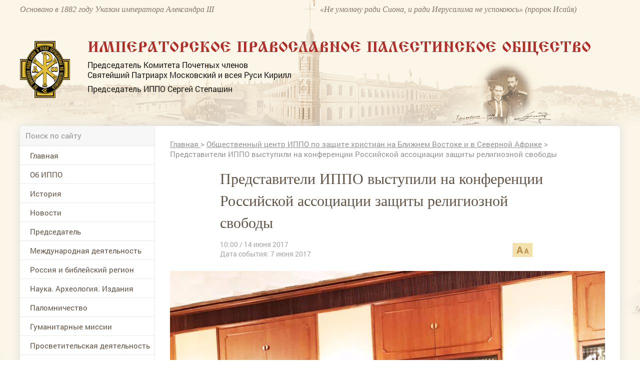

--- FILE ---
content_type: text/html; charset=utf-8
request_url: https://www.ippo.ru/protection/article/predstaviteli-ippo-vystupili-na-konferencii-rossiy-402928
body_size: 49534
content:


<!DOCTYPE HTML>
<html>
<head>
    <meta charset="UTF-8"/>
    <meta name="viewport" content="width=device-width, initial-scale=1">
    <meta http-equiv="content-type" content="text/html"/>

    <meta content="IE=Edge" http-equiv="X-UA-Compatible">
    <link rel="stylesheet" type="text/css" href="/media/front/css/normalize.css"/>
    <link rel="stylesheet" type="text/css" href="/media/front/css/simplegrid.css"/>

    <link rel="stylesheet" type="text/css" href="/media/front/css/fonts.css"/>
    <link rel="stylesheet" type="text/css" href="/media/front/css/style.css?1"/>
    <link rel="stylesheet" type="text/css" href="/media/front/css/small.css"/>
    <link rel="stylesheet" type="text/css" href="/media/front/css/pad.css?1"/>
    <link rel="stylesheet" type="text/css" href="/media/front/css/tab.css"/>
    <link rel="stylesheet" type="text/css" href="/media/front/css/mobile.css"/>

    <!--[if IE]>
    <script type="text/javascript" src="/media/front/js/jquery-1.11.3.min.js?v=2"></script>
    <![endif]-->
    <!--[if lt IE 9]>
    <script type="text/javascript" src="/public/js/jquery.placeholder.min.js?v=2"></script>
    <script type="text/javascript" src="/media/front/js/ie.js"></script>
    <![endif]-->
    <!--[if !IE]><!-->
    <script type="text/javascript" src="/media/front/js/jquery-2.1.3.min.js?v=2"></script>
    <link href="http://code.jquery.com/ui/1.10.2/themes/smoothness/jquery-ui.css" rel="Stylesheet"></link>

    <script src="http://code.jquery.com/ui/1.10.2/jquery-ui.js"></script>
    <script type="text/javascript" src="/media/front/js/jquery.cookie.js"></script>    <!--<![endif]-->
    <!--<script type="text/javascript" src="/media/front/js/jquery-ui.min.js"></script>-->

    <script type="text/javascript" src="/media/front/js/main.js"></script>
    <script type="text/javascript" src="/media/front/js/slider.js"></script>
    <script type="text/javascript" src="/media/front/js/popup.js"></script>
    <script type="text/javascript" src="/media/front/js/ui.datepicker.js"></script>

    <link rel="stylesheet" type="text/css" href="/media/front/css/datepicker.css"/>


    <title>Представители ИППО выступили на конференции Российской ассоциации защиты религиозной свободы</title>

            <link rel='amphtml' href='https://www.ippo.ru/protection/article/predstaviteli-ippo-vystupili-na-konferencii-rossiy-402928/amp'/>
    

    <meta name="keywords" content="Общественный центр ИППО по защите христиан на Ближнем Востоке и в Северной Африке, конференция, религиозная свобода, РАРС, Агапова Е.А., Гаврилов С.А., митрополит Ювеналий,"/>
    <meta name="description" content="7 июня 2017 года в московском «Президент-отеле» состоялась научно-практическая конференция Российской ассоциации защиты религиозной свободы (РАРС), посвящённая теме «Современная модель отношений религиозных организаций и государства: российский и мировой опыт». Форум, организованный при поддержке Совета по взаимодействию с религиозными объединениями при Президенте Российской Федерации, был приурочен к 20-летию принятия в России Федерального закона «О свободе совести и о религиозных объединениях»."/>
    <meta property="og:image" content="https://www.ippo.ru/public/article/images/e7c2b14c95747a511f612abeaf0fa2e1d2e333d4.png"/>
    <meta property="og:title" content="Представители ИППО выступили на конференции Российской ассоциации защиты религиозной свободы"/>
    <meta property="og:description" content="7 июня 2017 года в московском «Президент-отеле» состоялась научно-практическая конференция Российской ассоциации защиты религиозной свободы (РАРС), посвящённая теме «Современная модель отношений религиозных организаций и государства: российский и мировой опыт». Форум, организованный при поддержке Совета по взаимодействию с религиозными объединениями при Президенте Российской Федерации, был приурочен к 20-летию принятия в России Федерального закона «О свободе совести и о религиозных объединениях»."/>


    <meta name="twitter:card" content="summary_large_image">
    <meta name="twitter:site" content="@C09879247">
    <meta name="twitter:creator" content="@C09879247">
    <meta name="twitter:domain" content="ippo.ru">
    <meta class="meta_image" name="twitter:image:src" content="https://www.ippo.ru/public/article/images/e7c2b14c95747a511f612abeaf0fa2e1d2e333d4.png">



    <meta class="meta_title" name="twitter:title" content="Представители ИППО выступили на конференции Российской ассоциации защиты религиозной свободы">



    <meta class="meta_desc" name="twitter:description" content="7 июня 2017 года в московском «Президент-отеле» состоялась научно-практическая конференция Российской ассоциации защиты религиозной свободы (РАРС), посвящённая теме «Современная модель отношений религиозных организаций и государства: российский и мировой опыт». Форум, организованный при поддержке Совета по взаимодействию с религиозными объединениями при Президенте Российской Федерации, был приурочен к 20-летию принятия в России Федерального закона «О свободе совести и о религиозных объединениях».">

    <meta class="meta_url" name="twitter:url" content="https://www.ippo.ru//protection/article/predstaviteli-ippo-vystupili-na-konferencii-rossiy-402928">


    <style>
        h1 {
            font-size: 3em;
        }

        .incut {
            font-size: 16px;
        }
        .c-39black .incut{
            font-size: 14px;
            line-height: 15px;
        }
        .incutpad .ileft {padding-right:15px;padding-top:20px;}
        .incutpad .iright {padding-left:30px;padding-top:20px; }
         .iright {float:right;}
        .incutimg {padding-right:10px; width:110px;}


        .incut16 {
            font-size: 16px;
        }

        .b-text-content__inject {
            width: auto;
            float: none;
        }

        .b-text-content__inject_left {
            margin-right: 0;
            float: none;
        }

        .b-text-content__inject_right {
            margin-left: 0;
            float: none;
        }

        .b-text-content__inject {
            background-color: #f5f7f8;
            padding: 20px 22px;
            width: 226px;
        }

        .b-text-content__inject__link {
            color: #03659f;
            text-decoration: none;
        }

        .b-text-content__inject_left {
            float: left;
            margin: 0 30px 10px 0;
        }

        .b-text-content__inject_right {
            float: right;
            margin: 0 0 10px 30px;
        }

        .articlebody P {
            margin-top: 15px;
        }

        .articlebody img {
            height: auto;

            max-width: 100%;
            display: inline-block;
        }

        .video-container {
            margin: 0 auto;
            width: 100%;
            text-align: center;
        }

        .articlebody iframe {

            height: 450px;

            max-width: 600px;
            width: 100%;
            display: inline-block;
        }

        .dayslink:hover {
            text-decoration: underline;
            color: black;
        }

        @media (max-width: 700px) {
            .hide700 {
                display: none;
            }
        }

        .mobileMenuBlock {

            background: #b7894c url(/media/front/images/main/i/mobile-menu.png) no-repeat center center !important;}

    </style>


</head>

<body>
           <!--LiveInternet counter--><script type="text/javascript">new Image().src = "//counter.yadro.ru/hit?r" + escape(document.referrer) + ((typeof(screen)=="undefined")?"" : ";s"+screen.width+"*"+screen.height+"*" + (screen.colorDepth?screen.colorDepth:screen.pixelDepth)) + ";u"+escape(document.URL) + ";h"+escape(document.title.substring(0,80)) + ";" +Math.random();</script><!--/LiveInternet-->   
<div id="container">


<div id="headerWrap">
    <header class="pt10">
        <div class="col-1-2 pad-col-1-2 c-85brown ffi fs-16 lh-18 hide-on-pad">
            Основано в 1882 году Указом императора Александра III
        </div>

        <div class="col-1-2 pad-col-1-2 c-85brown ffi fs-16 lh-18 hide-on-pad">
            «Не умолкну ради Сиона, и ради Иерусалима не успокоюсь» (пророк Исайя)
        </div>

        <div class="pad-col-1-1 mobile-col-1-1 col-1-1 pt54 pad-pt3">
            <div class="col-1-12 mobile-col-2-12 pad-col-2-12">
                <a href="/">
                    <img src="/media/front/images/logo.png">
                </a>

            </div>

            <div class="col-11-12 pl-35 pad-pl10 mobile-col-70 pad-col-70">

                <div class="ffizhr c-red fs-30 ttu lh-30 mob-fs-14 pad-lh-16 pad-pt15 pad-fs-18">Императорское
                    Православное
                    Палестинское Общество
                </div>
                <div class="c-black fs-16 lh-20 pt8 hide-on-mobile">
                    <p>Председатель Комитета Почетных членов</p>

                    <p>Святейший Патриарх Московский и всея Руси Кирилл</p>

                    <p class="pt8">Председатель ИППО Сергей Степашин</p>
                </div>
            </div>

            <div class="mobile-col-13_33 pad-col-13_33 show-on-pad">
                <div data-action="showMenu" class="mobileMenuBlock">
                    <div id="mobileMenu" class="mobileMenu" style="display: none;">
                        <i data-action="hideMenu" class="icon close"></i>

                        <div class="pad-col-1-1 mobile-col-1-1 col-1-1 ">

                            <form class="searchForm" name="form1" method="post" action="/search">
                                <input class="searchTop" type="text" id=search name="text" placeholder="Поиск по сайту">
                                <button class="icon search" onClick="if ($('#search').val()!='') {document.forms.form1.submit();}
        return false;"></button>
                            </form>


                            <div id="mobNOaside1" style="padding-bottom: 30px;">
<menu >


                                    

                <li  id="limob83" ><a   href="/"

                                                                  >Главная</a>

        
        </li>

                                

                <li  id="limob118" ><a   href="/about/"

                                                                  >Об ИППО</a>

        <ul>
            <li> <a href="/about/archive/subrubric/991"  > Устав, документы</a>

            

        
            <li> <a href="/about/archive/subrubric/989"  > Структура</a>

            

        
            <li> <a href="/about/article/sovet-ippo-200313"  > Совет ИППО</a>

            

        
            <li> <a href="/about/article/komitet-pochetnyh-chlenov-200312"  > Комитет Почетных членов ИППО</a>

            

        
            <li> <a href="/about/article/popechitelskiy-sovet-200462"  > Попечительский совет ИППО</a>

            

        
            <li> <a href="http://www.ippo.ru/about/article/zayavlenie-anketa-dlya-vstupleniya-v-ippo-403680"  > Заявление-анкета для вступления в ИППО</a>

            

        
            <li> <a href="http://www.ippo.ru/moscow/article/o-poryadke-uplaty-vstupitelnyh-i-chlenskih-vznosov-403662"  > Уплата взносов</a>

            

        
            <li> <a href="/about/archive/subrubric/1024"  > Членские и почётные знаки ИППО</a>

            

        
            <li> <a href="/about/article/blagotvoritelyam-200307"  > Благотворителям</a>

            

        
            <li> <a href="/p/contacts"  > Контакты</a>

            

        </ul>
        </li>

                                

                <li  id="limob150" ><a   href="/historyippo/"

                                                                  >История</a>

        <ul>
            <li> <a href="http://www.ippo.ru/historyippo/article/o-nazvanii-obschestva-200356"  > О названии Общества</a>

            

        
            <li> <a href="/historyippo/archive/subrubric/1010"  > Присутствие России в Святой Земле</a>

            

        
            <li> <a href="/historyippo/archive/subrubric/1011"  > История ИППО</a>

            

        
            <li> <a href="/historyippo/archive/subrubric/1012"  > Первые Председатели ИППО</a>

            

        
            <li> <a href="/historyippo/archive/subrubric/1013"  > Прославленные в лике святых</a>

            

        
            <li> <a href="/historyippo/archive/subrubric/1014"  > Благотворители ИППО</a>

            

        
            <li> <a href="/historyippo/archive/subrubric/1015"  > Русская Палестина</a>

            

        
            <li> <a href="/historyippo/archive/subrubric/1016"  > ИППО и паломничество</a>

            

        
            <li> <a href="/historyippo/archive/subrubric/1017"  > Школьная деятельность ИППО</a>

            

        
            <li> <a href="/historyippo/archive/subrubric/1018"  > Востоковедение</a>

            

        
            <li> <a href="/historyippo/archive/subrubric/1019"  > ИППО в Бари</a>

            

        
            <li> <a href="/historyippo/archive/subrubric/1020"  > ИППО в России</a>

            

        
            <li> <a href="/historyippo/archive/subrubric/1021"  > In Memoriam</a>

            

        
            <li> <a href="/historyippo/archive/subrubric/1022"  > Династия Романовых</a>

            

        </ul>
        </li>

                                

                <li  id="limob100" ><a   href="/news/"

                                                                  >Новости</a>

        
        </li>

                                

                <li  id="limob133" ><a   href="http://www.ippo.ru/predsedatel/"

                                                                  >Председатель </a>

        
        </li>

                                

                <li  id="limob114" ><a   href="/world/"

                                                                  >Международная деятельность</a>

        
        </li>

                                

                <li  id="limob132" ><a   href="/russia/"

                                                                  >Россия и библейский регион</a>

        
        </li>

                                

                <li  id="limob115" ><a   href="/science/"

                                                                  >Наука. Археология. Издания</a>

        
        </li>

                                

                <li  id="limob116" ><a   href="/pilgrimage/"

                                                                  >Паломничество</a>

        
        </li>

                                

                <li  id="limob138" ><a   href="/humanitarian/"

                                                                  >Гуманитарные миссии </a>

        
        </li>

                                

                <li  id="limob167" ><a   href="/outreach/"

                                                                  >Просветительская деятельность</a>

        
        </li>

                                

                <li  id="limob131" ><a   href="/youth/"

                                                                  >Молодежные проекты</a>

        
        </li>

                                

                <li  id="limob135" ><a   href="/moscow/"

                                                                  >Московское региональное отделение </a>

        
        </li>

                                

                <li  id="limob136" ><a   href="/foreign/"

                                                                  >Зарубежные и региональные отделения </a>

        
        </li>

                                

                <li  id="limob137" ><a   href="/israel/"

                                                                  >ИППО в Государстве Израиль</a>

        
        </li>

                                

                <li  id="limob143" ><a   href="/ruspal/"

                                                                  >Русская Палестина</a>

        
        </li>

                                

                <li class='opened' id="limob140" ><a  class='active' href="/protection"

                                                                  >Общественный центр ИППО по защите христиан на Ближнем Востоке и в Северной Африке</a>

        
        </li>

                                

                <li  id="limob170" ><a   href="/kultura-i-iskusstvo/"

                                                                  >Культура и искусство</a>

        
        </li>

                                

                <li  id="limob139" ><a   href="/museum/"

                                                                  >Музей истории ИППО</a>

        
        </li>

                                

                <li  id="limob85" ><a   href="/p/contacts"

                                                                  >Контакты</a>

        
        </li>

                                

                <li  id="limob166" ><a   href="/english/"

                                                                  >Pages in English</a>

        
        </li>

                                

                <li  id="limob171" ><a   href="/contest"

                                                                  >Конкурс</a>

        
        </li>

        <!--li><a href="/">Главная</a></li>
    <li class="opened">
        <a class="active" href="/" data-action="menuItem">Об ИППО</a>
        <ul>
            <li><a href="/"> История создания</a></li>
            <li><a class="active" href="/"> Структура ИППО</a></li>
            <li><a href="/"> Правила вступления в ИППО</a></li>
            <li><a href="/"> Устав, документы</a></li>
            <li><a href="/"> Благотворителям</a></li>
            <li><a href="/"> Подраздел 1</a></li>
            <li><a href="/"> Подраздел 2</a></li>

        </ul>
    </li-->

    </ul>


</menu>
  
</div>










                            <div class="pad-col-1-1 mobile-col-1-1 col-1-1 socialBlock">


                            </div>
                        </div>

                    </div>
                </div>

            </div>

            <div class="pad-col-1-1 mobile-col-1-1 col-1-1 show-on-mobile pt10"></div>

        </div>

        <span class="cp peppersTitle" title="Елизавета Федоровна и Сергей Александрович Романовы"></span>
        <span class="cp peppersTitle" title="Елизавета Федоровна и Сергей Александрович Романовы"></span>

        <div class="pad-col-1-1 mobile-col-1-1 col-1-1 pt53 pad-pt12 hide-on-mobile"></div>
        <div class="clear"></div>
    </header>
</div>

<div id="main_bg">
    <div id="containerInner" class="grid">
        <div id="shadowInner" class="col-1-1 pad-col-1-1 mobile-col-1-1 ">
            <main class="pad-col-1-1 mobile-col-1-1 col-1-1">

                <div class="pad-col-1-1 mobile-col-1-1 col-1-1">
                    <div class="col-22_5 mobile-col-1-1 pad-col-1-1 lineBottom hide-on-pad">

                        <form class="searchForm" name="form2" method="post" action="/search">
                            <input class="searchTop" type="text" id=search2 name="text" placeholder="Поиск по сайту">
                            <button class="icon search" onClick="if ($('#search2').val()!='') {document.forms.form2.submit();}
        return false;"></button>
                        </form>
                    </div>



                            <style>
            #contentBlock {margin-top: -51px;}
        </style>






                </div>

                <div class="pad-col-1-1 mobile-col-1-1 col-1-1">
                    <div id="leftColumn" class="col-22_5 mobile-col-1-1 pad-col-1-1">

                        <div class=" pad-col-1-1 mobile-col-1-1 col-1-1 ">
                                                    </div>

                        <div class="pad-col-1-1 mobile-col-1-1 col-1-1 hide-on-pad">


                            <div id="NOaside1" style="padding-bottom: 30px;">
<menu >


                                    

                <li  id="limain83" ><a   href="/"

                                                                  >Главная</a>

        
        </li>

                                

                <li  id="limain118" ><a   href="/about/"

                                                                  >Об ИППО</a>

        <ul>
            <li> <a href="/about/archive/subrubric/991"  > Устав, документы</a>

            

        
            <li> <a href="/about/archive/subrubric/989"  > Структура</a>

            

        
            <li> <a href="/about/article/sovet-ippo-200313"  > Совет ИППО</a>

            

        
            <li> <a href="/about/article/komitet-pochetnyh-chlenov-200312"  > Комитет Почетных членов ИППО</a>

            

        
            <li> <a href="/about/article/popechitelskiy-sovet-200462"  > Попечительский совет ИППО</a>

            

        
            <li> <a href="http://www.ippo.ru/about/article/zayavlenie-anketa-dlya-vstupleniya-v-ippo-403680"  > Заявление-анкета для вступления в ИППО</a>

            

        
            <li> <a href="http://www.ippo.ru/moscow/article/o-poryadke-uplaty-vstupitelnyh-i-chlenskih-vznosov-403662"  > Уплата взносов</a>

            

        
            <li> <a href="/about/archive/subrubric/1024"  > Членские и почётные знаки ИППО</a>

            

        
            <li> <a href="/about/article/blagotvoritelyam-200307"  > Благотворителям</a>

            

        
            <li> <a href="/p/contacts"  > Контакты</a>

            

        </ul>
        </li>

                                

                <li  id="limain150" ><a   href="/historyippo/"

                                                                  >История</a>

        <ul>
            <li> <a href="http://www.ippo.ru/historyippo/article/o-nazvanii-obschestva-200356"  > О названии Общества</a>

            

        
            <li> <a href="/historyippo/archive/subrubric/1010"  > Присутствие России в Святой Земле</a>

            

        
            <li> <a href="/historyippo/archive/subrubric/1011"  > История ИППО</a>

            

        
            <li> <a href="/historyippo/archive/subrubric/1012"  > Первые Председатели ИППО</a>

            

        
            <li> <a href="/historyippo/archive/subrubric/1013"  > Прославленные в лике святых</a>

            

        
            <li> <a href="/historyippo/archive/subrubric/1014"  > Благотворители ИППО</a>

            

        
            <li> <a href="/historyippo/archive/subrubric/1015"  > Русская Палестина</a>

            

        
            <li> <a href="/historyippo/archive/subrubric/1016"  > ИППО и паломничество</a>

            

        
            <li> <a href="/historyippo/archive/subrubric/1017"  > Школьная деятельность ИППО</a>

            

        
            <li> <a href="/historyippo/archive/subrubric/1018"  > Востоковедение</a>

            

        
            <li> <a href="/historyippo/archive/subrubric/1019"  > ИППО в Бари</a>

            

        
            <li> <a href="/historyippo/archive/subrubric/1020"  > ИППО в России</a>

            

        
            <li> <a href="/historyippo/archive/subrubric/1021"  > In Memoriam</a>

            

        
            <li> <a href="/historyippo/archive/subrubric/1022"  > Династия Романовых</a>

            

        </ul>
        </li>

                                

                <li  id="limain100" ><a   href="/news/"

                                                                  >Новости</a>

        
        </li>

                                

                <li  id="limain133" ><a   href="http://www.ippo.ru/predsedatel/"

                                                                  >Председатель </a>

        
        </li>

                                

                <li  id="limain114" ><a   href="/world/"

                                                                  >Международная деятельность</a>

        
        </li>

                                

                <li  id="limain132" ><a   href="/russia/"

                                                                  >Россия и библейский регион</a>

        
        </li>

                                

                <li  id="limain115" ><a   href="/science/"

                                                                  >Наука. Археология. Издания</a>

        
        </li>

                                

                <li  id="limain116" ><a   href="/pilgrimage/"

                                                                  >Паломничество</a>

        
        </li>

                                

                <li  id="limain138" ><a   href="/humanitarian/"

                                                                  >Гуманитарные миссии </a>

        
        </li>

                                

                <li  id="limain167" ><a   href="/outreach/"

                                                                  >Просветительская деятельность</a>

        
        </li>

                                

                <li  id="limain131" ><a   href="/youth/"

                                                                  >Молодежные проекты</a>

        
        </li>

                                

                <li  id="limain135" ><a   href="/moscow/"

                                                                  >Московское региональное отделение </a>

        
        </li>

                                

                <li  id="limain136" ><a   href="/foreign/"

                                                                  >Зарубежные и региональные отделения </a>

        
        </li>

                                

                <li  id="limain137" ><a   href="/israel/"

                                                                  >ИППО в Государстве Израиль</a>

        
        </li>

                                

                <li  id="limain143" ><a   href="/ruspal/"

                                                                  >Русская Палестина</a>

        
        </li>

                                

                <li class='opened' id="limain140" ><a  class='active' href="/protection"

                                                                  >Общественный центр ИППО по защите христиан на Ближнем Востоке и в Северной Африке</a>

        
        </li>

                                

                <li  id="limain170" ><a   href="/kultura-i-iskusstvo/"

                                                                  >Культура и искусство</a>

        
        </li>

                                

                <li  id="limain139" ><a   href="/museum/"

                                                                  >Музей истории ИППО</a>

        
        </li>

                                

                <li  id="limain85" ><a   href="/p/contacts"

                                                                  >Контакты</a>

        
        </li>

                                

                <li  id="limain166" ><a   href="/english/"

                                                                  >Pages in English</a>

        
        </li>

                                

                <li  id="limain171" ><a   href="/contest"

                                                                  >Конкурс</a>

        
        </li>

        <!--li><a href="/">Главная</a></li>
    <li class="opened">
        <a class="active" href="/" data-action="menuItem">Об ИППО</a>
        <ul>
            <li><a href="/"> История создания</a></li>
            <li><a class="active" href="/"> Структура ИППО</a></li>
            <li><a href="/"> Правила вступления в ИППО</a></li>
            <li><a href="/"> Устав, документы</a></li>
            <li><a href="/"> Благотворителям</a></li>
            <li><a href="/"> Подраздел 1</a></li>
            <li><a href="/"> Подраздел 2</a></li>

        </ul>
    </li-->

    </ul>


</menu>
  
</div>








                            <div class=" pad-col-1-1 mobile-col-1-1 col-1-1 ">
                                <div class="adv mbottom30"><noindex>

   

        <div   id="banner_left_269_2" style="overflow:auto; margin-bottom:15px;">
                <p style="text-align: center;">
	<a href="https://www.ippo.ru/news/article/dokumentalnyy-film-rossiya-v-svyatoy-zemle-411107"><img alt="Документальный фильм &quot;Россия в Святой Земле&quot;" src="/public/wysiwyg/images/%D0%B1%D0%B0%D0%BD%D0%BD%D0%B5%D1%80-%D1%84%D0%B8%D0%BB%D1%8C%D0%BC(1).jpg" style="width: 320px; height: 453px;" /></a></p>        </div>

    </noindex></div>                            </div>


                            



                                

<div class="col-1-1 pad-col-1-1 mobile-col-1-1 pl-20 pr-20 pb30">
    


    <div class="pad-col-1-1 mobile-col-1-1 col-1-1 bc-white b4brown pl-14 pr-14 mt30"

        
        >

        <div
            
            >

            <a class="pad-col-1-1 mobile-col-1-1 col-1-1" href="/history/" style="padding-bottom: 20px;">
                <div class="pad-col-1-1 mobile-col-1-1 col-1-1  pt16">
                    <span class="ttu fs-14 c-b7red ffg small-fs-12 ">Этот день в истории ИППО</span>
                </div>
            </a>


                            
                            
                            
                            
                            
                            
                            
                            
                            
                            
                            
                            
                            
                            
                            
                            
                            
                            
                            
                    <h5 class="pad-col-1-1 mobile-col-1-1 col-1-1 c-black fs-14 lh-18 pb20 pt6 mob-lh-17 small-lh-20 small-fs-14 mob-pt3 mob-pb13">

                        <b>27 января 1895</b>
                                                    (15 января )
                        
                         в Твери открыт отдел ИППО.                    </h5>


                
                            
                            
                            
                            
            

            
            </a>
        </div>
    </div>

    <div class="pad-col-1-1 mobile-col-1-1 col-1-1 tr pt15">
        <a href="/history" class="allLinkText">
            Архив
        </a>
    </div>



    </div class="col-1-1 pad-col-1-1 mobile-col-1-1 pl-20 pr-20 pb30">



                                <div class=" pad-col-1-1 mobile-col-1-1 col-1-1 ">
                                    <div class="adv mbottom30"><noindex>

   

        <div   id="banner_left_269_3" style="overflow:auto; margin-bottom:15px;">
                <p>
	<a href="https://www.ippo.ru/public/wysiwyg/files/%D0%98%D0%9F%D0%9F%D0%9E%20-%20%D0%A1%D0%90%D0%98%CC%86%D0%A2%20%D0%9A%D0%90%D0%9B%D0%95%D0%9D%D0%94%D0%90%D0%A0%D0%AC%202025%20%D0%B3%D0%BE%D0%B4.pdf" target="_blank">
<img alt="" src="/public/wysiwyg/images/%D0%B1%D0%B0%D0%BD%D0%BD%D0%B5%D1%80_%D0%BF%D0%B0%D0%BB%D0%BE%D0%BC.jpeg" style="width:
269px; height: 171px;" /></a></p>        </div>

    </noindex></div>                                </div>

                                
    <div class="col-1-1 pad-col-1-1 mobile-col-1-1 pr-20 pl-20 pt25 bc-f7 pb30">
        <div class="col-1-1 pad-col-1-1 mobile-col-1-1 lineBottom pb7 ttu fs-14 c-b7red ffg small-fs-12 ">
            Только у нас
        </div>



        


                <a class="pad-col-1-1 mobile-col-1-1 col-1-1 pt20" href="http://www.ippo.ru/russia/article/zavety-miloserdiya-velikoy-knyagini-elizavety-fedo-402475">
                                                                <div class="col-1-1 pad-col-1-1 mobile-col-1-1">
                            <img src="/public/teaser/images/02f7b42482dfbe3b7f5a521746cf42ecac96b216.png" />                        </div>

                    
                    <div class="pad-col-1-1 mobile-col-1-1 col-1-1 fs-14 c-black lh-17 h-tdu small-fs-14">
                        Заветы милосердия Великой Княгини Елизаветы Фёдоровны – от военного госпиталя до Гефсимании                    </div>
                </a>




                    


                <a class="pad-col-1-1 mobile-col-1-1 col-1-1 pt20" href="http://www.ippo.ru/historyippo/article/aggrushevoy-o-proektah-preobrazovaniya-shkol-pales-402141">
                                                                <div class="col-1-1 pad-col-1-1 mobile-col-1-1">
                            <img src="/public/teaser/images/b65c5dd4d8dcddec0104298945cb050bd2fdae3e.jpg" />                        </div>

                    
                    <div class="pad-col-1-1 mobile-col-1-1 col-1-1 fs-14 c-black lh-17 h-tdu small-fs-14">
                        А.Г.Грушевой: «О проектах преобразования школ Палестинского общества в Сирии и Палестине»                    </div>
                </a>




                    


                <a class="pad-col-1-1 mobile-col-1-1 col-1-1 pt20" href="http://www.ippo.ru/news/article/ministr-inostrannyh-del-rossii-sergey-lavrov-dal-i-402035">
                                                                <div class="col-1-1 pad-col-1-1 mobile-col-1-1">
                            <img src="/public/teaser/images/1c46ae4772afcb77903913f92013f4c6af222f19.png" />                        </div>

                    
                    <div class="pad-col-1-1 mobile-col-1-1 col-1-1 fs-14 c-black lh-17 h-tdu small-fs-14">
                        Министр иностранных дел России Сергей Лавров дал интервью интернет-сайту Императорского Православного Палестинского Общества                    </div>
                </a>




                            
    </div>




                                <div class=" pad-col-1-1 mobile-col-1-1 col-1-1 ">
                                                                    </div>

                                

<div class="col-1-1 pad-col-1-1 mobile-col-1-1 pr-20 pl-20 pt25 bc-f7 pb30 small-pl10 small-pr10">


    <div class="col-1-1 pad-col-1-1 mobile-col-1-1 lineBottom pb7 ttu fs-14 c-b7red ffg small-fs-12 ">
        Проекты
    </div>

    <div id="projectsSliderLeft"
         class="projectsSlider pad-col-1-1 mobile-col-1-1 col-1-1 mt20"
         data-max_item="160"
         data-min_margin="3"
         data-max_count="4"
         data-mobile_enable="1">

        <div class="slides pad-col-1-1 mobile-col-1-1 col-1-1 mob-pr70 mob-pl70">
            <div class="slider pad-col-1-1 mobile-col-1-1 col-1-1 ">

                
                    <a href="/humanitarian/" class="slide pad-col-1-1 mobile-col-1-1 col-1-1">
                                                <img src="/public/teaser/images/34b24058df99c52504323178f84ae05b10dd154d.jpg">

                        <div class="pad-col-1-1 mobile-col-1-1 col-1-1 c-black fs-16 lh-20 pt10 mob-pt4 small-fs-14 mob-lh-17 h-tdu">
                            Гуманитарные миссии                        </div>
                    </a>

                
                    <a href="/world/archive/subrubric/995" class="slide pad-col-1-1 mobile-col-1-1 col-1-1">
                                                <img src="/public/teaser/images/324791676a0edfa6b184334a3b3072e5a240579c.jpg">

                        <div class="pad-col-1-1 mobile-col-1-1 col-1-1 c-black fs-16 lh-20 pt10 mob-pt4 small-fs-14 mob-lh-17 h-tdu">
                            Возвращение собственности РФ                        </div>
                    </a>

                
                    <a href="/russia/archive/subrubric/998" class="slide pad-col-1-1 mobile-col-1-1 col-1-1">
                                                <img src="/public/teaser/images/2428c053ae1a7c4ecbe8d4e1bc2fddd959032845.jpg">

                        <div class="pad-col-1-1 mobile-col-1-1 col-1-1 c-black fs-16 lh-20 pt10 mob-pt4 small-fs-14 mob-lh-17 h-tdu">
                            Сохранение дерева Закхея в Иерихоне                        </div>
                    </a>

                
                    <a href="/pilgrimage/archive/subrubric/996" class="slide pad-col-1-1 mobile-col-1-1 col-1-1">
                                                <img src="/public/teaser/images/33583c34e0ca6f76a779e573f65df98ba8cd837c.jpg">

                        <div class="pad-col-1-1 mobile-col-1-1 col-1-1 c-black fs-16 lh-20 pt10 mob-pt4 small-fs-14 mob-lh-17 h-tdu">
                            Паломничество в Святую Землю                        </div>
                    </a>

                
                    <a href="/world/archive/subrubric/997" class="slide pad-col-1-1 mobile-col-1-1 col-1-1">
                                                <img src="/public/teaser/images/aff99cccfca6bb36f17af8569844ad32ff57fa1f.jpg">

                        <div class="pad-col-1-1 mobile-col-1-1 col-1-1 c-black fs-16 lh-20 pt10 mob-pt4 small-fs-14 mob-lh-17 h-tdu">
                            Поддержка христиан на Ближнем Востоке                        </div>
                    </a>

                
                    <a href="http://www.ippo.ru/uvekovechenie-pamyati-osnovateley-i-pervyh-predsedateley/" class="slide pad-col-1-1 mobile-col-1-1 col-1-1">
                                                <img src="/public/teaser/images/9813422cde8e864df5641cae8a2216e5d3e816f7.jpg">

                        <div class="pad-col-1-1 mobile-col-1-1 col-1-1 c-black fs-16 lh-20 pt10 mob-pt4 small-fs-14 mob-lh-17 h-tdu">
                            Увековечение памяти основателей и первых Председателей                        </div>
                    </a>

                



            </div>
        </div>
        <i class="icon left hide-on-mobile"></i>
        <i class="icon right hide-on-mobile"></i>
    </div>

</div>








                                <div class=" pad-col-1-1 mobile-col-1-1 col-1-1 ">
                                                                    </div>

                                



<script>
    cites = new Array();

        cites[1] = new Array();

    cites[1][1] = 'Можно ли найти в российской истории с древнейших времён что-либо более устойчивое и долгосрочное, чем духовное устремление русского народа к Святой Земле? Вслед за Крещением Руси, когда славянская душа после долгой языческой дрёмы только-только пробуждалась к христианской жизни, вошли в неё впервые и навсегда – вместе с Евангелием, молитвой и иконой – далёкие и с детства всем нам близкие слова и названия: Святая Земля, Иерусалим, Вифлеем.';
        cites[1][2] = '/science/article/kniga-rossiya-v-svyatoy-zemle-dokumenty-i-material-401719';
        cites[1][6] = '';
        cites[1][3] = 'Сергей Степашин';
        cites[1][4] = 'Председатель ИППО';
                    cites[1][5] = '/public/cite/images/ef99986f6e54807f6dd95c1d900276fc216cd2cf.jpg';
    

        cites[2] = new Array();

    cites[2][1] = 'Сегодня число христиан, подвергающихся различным формам преследований, включая убийства, издевательства и дискриминацию, достигает 200 миллионов человек. Поэтому в современном мире противодействие христианофобии становится весьма актуальной задачей. В рамках ООН, ЮНЕСКО, ОБСЕ, Совета Европы мы последовательно продвигаем задачи недопущения религиозной нетерпимости.';
        cites[2][2] = 'http://ippo.ru/news/article/vystuplenie-ministra-inostrannyh-del-rossii-sv-lav-308185';
        cites[2][6] = '';
        cites[2][3] = 'Сергей Лавров';
        cites[2][4] = 'Министр иностранных дел РФ, Почетный член ИППО';
                    cites[2][5] = '/public/cite/images/3d58b1c8348c669ef402b1c955d0c7d913d6a660.jpg';
    

        cites[3] = new Array();

    cites[3][1] = 'Как сохранить свободу человека? Как сохранить его способность отличать добро от зла, в том числе в мире политики, в общественной жизни, в мире искусства, в мире человеческого творчества? Как не заблудиться? Как за считанные дни не потерять своего первородства? Ответ только один — чтить Бога и прославлять Его, исполняя Его волю.';
        cites[3][2] = 'http://www.patriarchia.ru/db/text/4442497.html';
        cites[3][6] = ' target=_blank ';
        cites[3][3] = 'Кирилл';
        cites[3][4] = 'Патриарх Московский и всея Руси, Председатель Комитета Почетных членов ИППО';
                    cites[3][5] = '/public/cite/images/6531d5210e3a6af99123c1bc293f549ff5403164.jpg';
    

        cites[4] = new Array();

    cites[4][1] = 'Историческая традиция нашего многонационального народа – добрые отношения всех традиционных религий. Наша сила – в нашем единстве. У нас общие нравственные ценности, они восходят к десяти заповедям, которые Бог дал Моисею на Синайской горе. И вся этика наших народов, законодательство, сформированное на основе этой этики, восходит к тем Божественным заповедям.';
        cites[4][2] = 'http://www.ippo.ru/blogs/patriarh-moskovskiy-i-vseya-rusi-predsedatel-komit-401849';
        cites[4][6] = '';
        cites[4][3] = 'Кирилл';
        cites[4][4] = 'Патриарх Московский и всея Руси, Председатель Комитета Почетных членов ИППО';
                    cites[4][5] = '/public/cite/images/0a2325f0283be58d6e839effc508c71d7b12b0f3.jpg';
    

        cites[5] = new Array();

    cites[5][1] = 'Я здесь (на Святой Горе Афон) во второй раз и чувствую особую теплоту, доброту, самое лучшее отношение не только ко мне как к главе Российского государства, но и к русскому народу в целом. На Святой Горе Афон происходит очень важное и очень нужное для православного мира деяние. Это деяние связано с сохранением нравственных устоев нашего общества. В значительной степени вы являетесь источником этого благополучия и благодати.';
        cites[5][2] = 'http://www.ippo.ru/blogs/prezident-rossii-vladimir-putin-v-hode-posescheniy-401878';
        cites[5][6] = '';
        cites[5][3] = 'Владимир Путин';
        cites[5][4] = 'Президент России';
                    cites[5][5] = '/public/cite/images/446b936568099c60c745dd7c744e4920bac5b49b.jpg';
    

        cites[6] = new Array();

    cites[6][1] = 'Святая Гора ― это уникальный очаг Православия, христианства. Вот уже более тысячи лет здесь бережно хранятся и приумножаются духовные традиции и наши общие ценности. Согласен абсолютно, что эта роль Афона исключительно значима сегодня, когда Православие в России и в других странах, где его исповедуют, укрепляется. Православие укрепляется, помогает огромному числу людей обрести внутреннюю опору, в том числе и людям, проживающим в нашей стране, в России. Первому письменному упоминанию о русских на Святой Горе ― тысяча лет, что ещё раз подчёркивает важность этого особого места и для нынешней России. Многие века православные верующие нашей страны черпали на Афоне духовные силы и знания. Возрождая сегодня ценности патриотизма, историческую память, традиционную культуру, мы рассчитываем на упрочение наших отношений с Афоном. Отрадно, что год от года его посещают всё больше паломников из России, уже свыше 11 тысяч в год. Хотел бы поблагодарить вас за радушие и доброе отношение, которые здесь встречают наши соотечественники.';
        cites[6][2] = 'http://www.ippo.ru/blogs/prezident-rossii-vladimir-putin-may-21016-goda-401879';
        cites[6][6] = '';
        cites[6][3] = 'Владимир Путин';
        cites[6][4] = 'Президент России';
                    cites[6][5] = '/public/cite/images/196ba6376e46d6dc2c205b92fe76ead51317beb9.jpg';
    

        cites[7] = new Array();

    cites[7][1] = 'В России многонациональный народ. Россия не может быть не многонациональной и великой. Либо она великая и многонациональная, либо она мононациональная и не великая. Поэтому для того, чтобы она была великой, мы должны все вместе трудиться, а величие страны заключается не только в её экономике, но и в силе духа людей. Именно духовная жизнь и является предметом нашей с вами озабоченности.';
        cites[7][2] = 'http://www.ippo.ru/blogs/kirill-patriarh-moskovskiy-i-vseya-rusi-predsedate-401909';
        cites[7][6] = '';
        cites[7][3] = 'Кирилл';
        cites[7][4] = 'Патриарх Московский и всея Руси, Председатель Комитета Почетных членов ИППО';
                    cites[7][5] = '/public/cite/images/1d0de4ee98b49e8bc6788196e059df59acc1c062.jpg';
    

        cites[8] = new Array();

    cites[8][1] = 'Мир на протяжении истории, не обязательно в условиях государственного атеизма, неоднократно предлагал людям безбожные альтернативы. Современная массовая культура оправдывает человеческие страсти, проповедует относительность нравственных норм, пытается убедить в том, что христианское наследие – это архаика, достояние прошлого. Нам надо не защищаться – это оборонительная позиция, а смело и настойчиво учить вере. К счастью, в современной России в условиях религиозной свободы Церковь имеет возможность развивать все традиционные формы своего служения обществу, в первую очередь участвовать в воспитании и просвещении подрастающего поколения. Так мы деятельно созидаем будущее народа, вооружившись, по словам апостола Павла, мечом духовным, который есть Слово Божие (Еф. 6:17).';
        cites[8][2] = 'http://www.ippo.ru/blogs/mitropolit-krutickiy-i-kolomenskiy-yuvenaliy-poche-402004';
        cites[8][6] = '';
        cites[8][3] = 'Ювеналий';
        cites[8][4] = 'Митрополит Крутицкий и Коломенский, почетный член ИППО';
                    cites[8][5] = '/public/cite/images/2c70cb332d5a7ff603e6914b52581660cc8eca36.jpg';
    

        cites[9] = new Array();

    cites[9][1] = 'В нынешней весьма сложной ситуации на международной арене объективно возрастает роль гражданских обществ в поддержании атмосферы доверия и взаимопонимания, формировании положительной, устремлённой в будущее повестки дня международных контактов и в расширении гуманитарных обменов. Мы приветствуем начинания общественной дипломатии в интересах продвижения в международных делах культуры и ценностей равноправного, взаимовыгодного партнёрства.';
        cites[9][2] = 'http://www.ippo.ru/blogs/pochetnyy-chlen-ippo-ministr-inostrannyh-del-rossi-402277';
        cites[9][6] = '';
        cites[9][3] = 'Сергей Лавров';
        cites[9][4] = 'Министр иностранных дел РФ, Почетный член ИППО';
                    cites[9][5] = '/public/cite/images/ef8edb243634c5a3dd472a3a08efa045b1d12ff9.jpg';
    

        cites[10] = new Array();

    cites[10][1] = 'Многие сегодня задаются вопросом: почему стремление к справедливому мироустройству, которое сто лет назад декларировали революционеры, на деле обернулось жестокостью, междоусобной бранью и огромными человеческими жертвами? Думаю, лучшим ответом на этот вопрос являются слова Ф. М. Достоевского: «Если Бога нет, значит, всё позволено». Но, как предупреждает нас пророк Давид, если Господь не созиждет дом, напрасно трудятся строящие его (Пс. 126:1).  Главный урок, который все мы должны извлечь из опыта XX века, состоит в том, что невозможно построить справедливое и благополучное общество, отвергнув Бога и отказавшись от религиозных оснований человеческого бытия. Игнорирование духовного измерения жизни, нравственных ценностей, которые передаются из поколения в поколение, неизбежно приводит общество к утрате самой способности различения добра и зла, порождает нравственную вседозволенность и открывает путь проповедникам идеологии, согласно которой для достижения поставленной цели хороши все средства.';
        cites[10][2] = 'http://www.ippo.ru/blogs/svyateyshiy-patriarh-kirill-predsedatel-komiteta-p-402539';
        cites[10][6] = '';
        cites[10][3] = 'Кирилл';
        cites[10][4] = 'Патриарх Московский и всея Руси, Председатель Комитета Почетных членов ИППО';
                    cites[10][5] = '/public/cite/images/54bf6f4fbd86293837c577eca37c033624583871.jpg';
    

        cites[11] = new Array();

    cites[11][1] = 'История – комплексная наука, в которой нет места дилетантизму. Часто историками считают себя прочитавшие 5-6 книг на исторические темы. Но историком является только тот, кто владеет мастерством источниковедческого анализа. Ключ к постижению истории – умение работать с разными и многоязычными подчас источниками во всей их максимальной полноте, разнообразии. Без умолчаний и произвольной выборки материала. Надо уметь оценивать исторические процессы в комплексе, не выдёргивая явление из контекста... И в этой связи сейчас нужно решать важную задачу – создавать доступные верифицированные базы и банки данных (в том числе электронные), где будут содержаться только материалы с грифом «проверено». Это могут быть монографии, другие формы и жанры, но главное – они должны основываться на достоверных источниках, которые позволят делать объективные выводы. Причём не сглаживая противоречия, которые, несомненно, существуют в любом историческом процессе. Нужно прямо говорить о печальных страницах нашей истории, объяснять причины просчётов и преступлений и не умалчивать достижений, движителей побед.';
        cites[11][2] = 'http://www.ippo.ru/blogs/sergey-pavlovich-karpov-chlen-soveta-ippo-preziden-402559';
        cites[11][6] = '';
        cites[11][3] = 'Сергей Карпов';
        cites[11][4] = 'член Совета ИППО, президент исторического факультета МГУ, академик РАН, доктор исторических наук';
                    cites[11][5] = '/public/cite/images/02f732ef007fcbd37afa21979078688765d2e049.jpg';
    

        cites[12] = new Array();

    cites[12][1] = 'Воссоздание креста в память о Великом князе Сергее Александровиче является актом восстановления исторической справедливости. Но справедливость — это не линейные поиски того, кто прав, а кто виноват. Наверное, нет ни одной семьи на пространстве Руси, которая не была бы разделена в своё время революцией. И сегодня нам следует учиться у преподобномученицы Елисаветы Феодоровны, жены Сергея Александровича, простившей убийцу своего мужа. Ведь в конечном счёте именно такими проявлениями милосердия, любви и жертвенности держится единство любой человеческой общности, будь то семья, народ или государство.';
        cites[12][2] = 'http://www.ippo.ru/blogs/patriarh-moskovskiy-i-vseya-rusi-predsedatel-komit-402767';
        cites[12][6] = '';
        cites[12][3] = 'Кирилл';
        cites[12][4] = 'Патриарх Московский и всея Руси, Председатель Комитета Почетных членов ИППО';
                    cites[12][5] = '/public/cite/images/e55e5eccd8b350f4c62dc5cdf2222d61691432a4.jpg';
    

        cites[13] = new Array();

    cites[13][1] = 'Кровавые гонения на христиан в начале «просвещённого» (скажу с иронией) XXI века – это исторический прецедент. Длительное время сама тема преследования христиан игнорировалась и медийной, и международной повестками дня. Русская Православная Церковь практически в одиночестве говорила об этом на международных площадках. Сейчас удалось переломить непризнание геноцида, во многом и благодаря деятельности Императорского Православного Палестинского Общества.';
        cites[13][2] = 'http://www.ippo.ru/blogs/vladimir-legoyda-predsedatel-sinodalnogo-otdela-po-402857';
        cites[13][6] = '';
        cites[13][3] = 'Владимир Легойда';
        cites[13][4] = 'председатель Синодального отдела по взаимоотношениям Церкви с обществом и СМИ Московского Патриархата';
                    cites[13][5] = '/public/cite/images/83bd7eb61127d97cc524163f2778c78e0b42963f.JPG';
    

        cites[14] = new Array();

    cites[14][1] = 'Подворье уже живёт, здесь уже отдыхают первые паломники. Здесь будет музей, прекрасная библиотека, архив, который сохранился ещё с XIX века. Здесь будет воскресная школа, интересную выставку предлагает сделать Русская Духовная Миссия. И это естественно, поскольку паломнический центр – место, где можно будет просто вечером прийти отдохнуть вот в этом удивительном оазисе в центре Иерусалима. И очень приятно, что это происходит в этот год, потому что он для ИППО, которое я возглавляю, и для Русской Православной Церкви, да и для страны моей, очень знаменателен. Это и годовщина – 160 лет со дня рождения Великого князя Серия Александровича, который устроил это Подворье, и юбилей Русской Духовной Миссии – 170-летие, и 135-летие ИППО.';
        cites[14][2] = 'http://www.ippo.ru/israel/article/vozvraschenie-sergievskogo-podvorya--kak-eto-bylo--403421';
        cites[14][6] = '';
        cites[14][3] = 'Сергей Вадимович Степашин';
        cites[14][4] = 'Председатель Императорского Православного Палестинского Общества';
                    cites[14][5] = '/public/cite/images/555206122c373ab2d1decace77cfae863b3bea9f.jpg';
    

        cites[15] = new Array();

    cites[15][1] = 'Среди собственности Российской империи в Иерусалиме самое почитаемое подворье – Александровское, в связи с тем, что в нём находится третья по значимости христианская святыня – Порог Судных Врат. Напомню, первая святыня – это Храм Гроба Господня, вторая – Голгофа. В Александровском подворье есть церковь – храм Александра Невского.';
        cites[15][2] = 'http://www.ippo.ru/israel/article/vozvraschenie-sergievskogo-podvorya--kak-eto-bylo--403421';
        cites[15][6] = '';
        cites[15][3] = 'Игорь Рауфович Ашурбейли';
        cites[15][4] = 'Председатель Совета ИППО в государстве Израиль';
                    cites[15][5] = '/public/cite/images/a31bf4abab6a1d696a144bdf36756b2c44b2c275.jpg';
    

        cites[16] = new Array();

    cites[16][1] = 'Удивительное, красивое место, историческое место, куда ещё в далёком XIX веке приезжали паломники из РФ на Святую Землю, где они могли отдохнуть, привести себя в порядок и пойти по святым местам.';
        cites[16][2] = 'http://www.ippo.ru/israel/article/vozvraschenie-sergievskogo-podvorya--kak-eto-bylo--403421';
        cites[16][6] = '';
        cites[16][3] = 'Сергей Вадимович Степашин';
        cites[16][4] = 'Председатель Императорского Православного Палестинского Общества';
                    cites[16][5] = '/public/cite/images/7ba591c59ca8bd47043147bc55e77a9042b9f4c6.jpg';
    

        cites[17] = new Array();

    cites[17][1] = 'Сложно вернуть то, что уже отдано в третьи руки или перепродано. В отношении Сергиевского подворья нам просто повезло. Израиль передал его России безвозмездно. А администрация Президента России, Управление делами Президента и Росзагрансобственность за счёт бюджета РФ провели его полную реставрацию. Переговоры о передаче длились примерно два с половиной года. Большое спасибо премьер-министру Израиля Биньямину Нетаньяху за этот акт великодушия.';
        cites[17][2] = 'http://www.ippo.ru/israel/article/vozvraschenie-sergievskogo-podvorya--kak-eto-bylo--403421';
        cites[17][6] = '';
        cites[17][3] = 'Игорь Рауфович Ашурбейли';
        cites[17][4] = 'Председатель Совета ИППО в государстве Израиль';
                    cites[17][5] = '/public/cite/images/fb55af4b5c1924428b977496bfdf44235160ff03.jpg';
    

        cites[18] = new Array();

    cites[18][1] = 'В ближайших планах – юридическое оформление прав РФ на Александровское подворье. Затем можно было бы заняться и возвратом Елисаветинского подворья. Оба этих исторических здания находятся в Иерусалиме.';
        cites[18][2] = 'http://www.ippo.ru/israel/article/vozvraschenie-sergievskogo-podvorya--kak-eto-bylo--403421';
        cites[18][6] = '';
        cites[18][3] = 'Сергей Вадимович Степашин';
        cites[18][4] = 'Председатель Императорского Православного Палестинского Общества';
                    cites[18][5] = '/public/cite/images/391ba8d7c08ae3b3e9667f282ca4cc3aa6cf0bf6.jpg';
    

        cites[19] = new Array();

    cites[19][1] = 'Сергиевское подворье будет служить тем же целям, которым оно служило в XIX – начале XX вв. Здесь будет музей, прекрасная библиотека, здесь будет воскресная школа. Русская Духовная Миссия предлагает сделать интересную выставку.';
        cites[19][2] = 'http://www.ippo.ru/israel/article/vozvraschenie-sergievskogo-podvorya--kak-eto-bylo--403421';
        cites[19][6] = '';
        cites[19][3] = 'Сергей Вадимович Степашин';
        cites[19][4] = 'Председатель Императорского Православного Палестинского Общества';
                    cites[19][5] = '/public/cite/images/a9bd6eb6f9e59e81578fd70bed3df3e08e14b784.jpg';
    

        cites[20] = new Array();

    cites[20][1] = 'Сергиевское подворье имеет одно большое отличие от всех других многочисленных подворий, построенных Россией, причём построенных не только русскими императорами, но и великими князьями, и просто дворянами, и обычными людьми, которые приносили сюда много даров из России. Особенность Сергиевского подворья заключается в том, что на его территории нет храма. Здесь нет даже часовенки. Это – абсолютно светское культурно-историческое место, представляющее нашу страну в Святой Земле, в Русской Палестине.';
        cites[20][2] = 'http://www.ippo.ru/israel/article/vozvraschenie-sergievskogo-podvorya--kak-eto-bylo--403421';
        cites[20][6] = '';
        cites[20][3] = 'Игорь Рауфович Ашурбейли';
        cites[20][4] = 'Председатель Совета ИППО в государстве Израиль';
                    cites[20][5] = '/public/cite/images/1bc88af45258d3a39974fec8708c0f8e6b38c2e6.jpg';
    

        cites[21] = new Array();

    cites[21][1] = 'Россия как и тогда возвращается на Святую Землю с миром, добром и уважением. Это приветствуют и израильские власти. Вы видели, в каком страшном состоянии здесь всё было. А сегодня тут можно будет перекусить, отдохнуть, будет открыт музей, библиотека.';
        cites[21][2] = 'http://www.ippo.ru/israel/article/vozvraschenie-sergievskogo-podvorya--kak-eto-bylo--403421';
        cites[21][6] = '';
        cites[21][3] = 'Сергей Вадимович Степашин';
        cites[21][4] = 'Председатель Императорского Православного Палестинского Общества';
                    cites[21][5] = '/public/cite/images/ed5949309d53c8e18a52e4922f1b9e6f7a6f1008.jpg';
    

        cites[22] = new Array();

    cites[22][1] = 'Сегодня Сергиевское подворье – одна из архитектурных и историко-культурных жемчужин Святой Земли, и стоит оно на историческом месте – лучших землях Иерусалима, выбранных и приобретённых членами русской императорской фамилии.';
        cites[22][2] = 'http://www.ippo.ru/israel/article/vozvraschenie-sergievskogo-podvorya--kak-eto-bylo--403421';
        cites[22][6] = '';
        cites[22][3] = 'Игорь Рауфович Ашурбейли';
        cites[22][4] = 'Директор Императорского Православного Палестинского Общества в Государстве Израиль';
                    cites[22][5] = '/public/cite/images/802a9fc77547767103fc220b65722459d8e68a98.jpg';
    

        cites[23] = new Array();

    cites[23][1] = 'Русские – единственный народ, который никогда не приходил на Святую Землю с мечом и щитом. Мы продолжим эту традицию – приходить в Израиль не крестоносцами, а миротворцами, желающими установить культурные связи между нашими странами.';
        cites[23][2] = 'http://www.ippo.ru/israel/article/vozvraschenie-sergievskogo-podvorya--kak-eto-bylo--403421';
        cites[23][6] = '';
        cites[23][3] = 'Игорь Рауфович Ашурбейли';
        cites[23][4] = 'Председатель Совета ИППО в государстве Израиль';
                    cites[23][5] = '/public/cite/images/1026f172dc2802cc8938fdbf97d943901a46a88d.jpg';
    

        cites[24] = new Array();

    cites[24][1] = 'Голосование на Генеральной Ассамблее ООН по Иерусалиму стало хорошим уроком для Президента Трампа. Он оказался в полной политической изоляции. Не всё решают деньги. Политическому хамству был поставлен заслон.';
        cites[24][2] = 'http://www.ippo.ru/news/article/genassambleya-oon-v-chetverg-prinyala-rezolyuciyu--403661';
        cites[24][6] = '';
        cites[24][3] = 'Сергей Вадимович Степашин';
        cites[24][4] = 'Председатель Императорского Православного Палестинского Общества';
                    cites[24][5] = '/public/cite/images/c846adbcc3f4e9025524d1d0b885857c8dc15d3e.jpg';
    

        cites[25] = new Array();

    cites[25][1] = 'Я христианин из Ливана, и моё отношение к Путину во многом связано с этой деталью биографии. Не вмешайся Россия в сирийский конфликт, ливанские христиане были бы уже мертвы. Западные державы отнеслись к войне в Сирии как бюрократы. Для народов, живущих в регионе, такой подход губителен. Ливанским христианам бессердечный подход западных бюрократов к их проблеме отвратителен. При этом они видят, что Путин действительно вовлечён в проблему: он вмешался в конфликт, прекрасно понимая, какой критикой для него это всё обернётся.';
        cites[25][2] = '';
        cites[25][6] = '';
        cites[25][3] = 'Нассим Талеб';
        cites[25][4] = 'один из известнейших философов современности';
                    cites[25][5] = '/public/cite/images/5cd59c42d5859684f607b0f8b0c9f1fcdc130df5.jpg';
    

        cites[26] = new Array();

    cites[26][1] = 'В последнее время взаимодействие Русской Православной Церкви и Императорского Православного Палестинского Общества в деле оказания помощи страждущим христианам Ближнего Востока заметно активизировалось и приносит ощутимые плоды. Показательно, что ИППО как одна из старейших общественных организаций России, имеющая огромный опыт в гуманитарной сфере, верно оценила важность проекта такого уровня и первой из российских общественных организаций присоединилась к нему. Это позволило и самой организации ту большую работу, которую проводит ИППО на этом направлении, вывести на новый уровень как по масштабам оказываемой помощи, так и по вовлечённым организационным ресурсам.';
        cites[26][2] = '';
        cites[26][6] = '';
        cites[26][3] = 'Митрополит Иларион';
        cites[26][4] = '';
                    cites[26][5] = '/public/cite/images/e59ee095dc8d079db277a2e6009a10c1020efa1c.jpg';
    

        cites[27] = new Array();

    cites[27][1] = 'Именно из Византии в Древнюю Русь пришло христианство, сыгравшее определяющую роль в становлении русской государственности. Православная вера остаётся мощным объединяющим звеном для россиян и греков на протяжении более тысячи лет.';
        cites[27][2] = 'http://www.ippo.ru/news/article/sergey-lavrov-pravoslavnaya-vera-ostaetsya-moschny-404715';
        cites[27][6] = '';
        cites[27][3] = 'Сергей Лавров';
        cites[27][4] = 'Министр иностранных дел РФ, Почетный член ИППО';
                    cites[27][5] = '/public/cite/images/df3a903cae4bea2ac8b248c8dfa49979815d7311.jpg';
    

        cites[28] = new Array();

    cites[28][1] = 'Убеждён, чтобы достойно ответить на вызовы будущего, мы должны отстаивать справедливость, истину, правду, сохранить свою самобытность и идентичность, опираться на нашу культуру, историю, духовную, ценностную основу. Идти вперёд, впитывая всё новое и передовое, и оставаться Россией – навсегда';
        cites[28][2] = 'http://www.ippo.ru/news/article/prezident-rossii-vladimir-putin-vystupil-na-zaseda-403593';
        cites[28][6] = '';
        cites[28][3] = 'Владимир Путин';
        cites[28][4] = '';
                    cites[28][5] = '/public/cite/images/8bdaece4f6e190cf2dd3cb9a7d46ef55283e2afd.jpg';
    

        cites[29] = new Array();

    cites[29][1] = 'С греками нас связывает многовековая дружба и общая вера. Русские чтят православные святыни Греции, и мы организовывали паломнические поездки к этим святыням.';
        cites[29][2] = 'http://www.ippo.ru/world/article/intervyu-sergeya-stepashina-zhurnalu-shpigel-404755';
        cites[29][6] = '';
        cites[29][3] = 'Сергей Вадимович Степашин';
        cites[29][4] = 'Председатель Императорского Православного Палестинского Общества';
                    cites[29][5] = '/public/cite/images/4fcd03bb722df622737e49a51b1e488e16e88520.jpg';
    

        cites[30] = new Array();

    cites[30][1] = 'Вера без дел мертва есть (Иак. 2:26). Если мы не будем споспешествовать в добрых делах, то вера наша будет угасать, ибо добрые дела — как кислород, необходимый для того, чтобы пламя горело; а когда нет кислорода, пламя затухает, сколько бы горючего ни было. Точно так же и жизнь христианина затухает вне зависимости от сана, от положения в Церкви, от образованности, от всего, чем человек наполняет свой интеллект и свою жизнь, если нет добрых дел. Добрые дела — это кислород, без которого не может возгораться пламя веры, и да поможет нам святая преподобномученица Елисавета хотя бы частично повторить то, что она совершила, и стать наследниками ее славы — славы той, которая жизнь свою посвятила ближним. Собственно, это и есть идеал христианского бытия, и если каждый из нас будет стараться так жить, то жизнь наша изменится до неузнаваемости. Пусть пример преподобномученицы великой княгини Елисаветы укрепляет нас на всех путях наших нашей христианской жизни.';
        cites[30][2] = 'http://www.ippo.ru/news/article/slovo-svyateyshego-patriarha-kirilla-posle-liturgi-404814';
        cites[30][6] = '';
        cites[30][3] = 'Кирилл';
        cites[30][4] = 'Патриарх Московский и всея Руси, Председатель Комитета Почетных членов ИППО';
                    cites[30][5] = '/public/cite/images/7e3d5fd016a8fe9ab26f53394ab0db3837ea23d2.jpg';
    

        cites[31] = new Array();

    cites[31][1] = 'Непоправимый урон нанесен христианскому присутствию на Ближнем Востоке — святой земле для всех авраамических религий. История свидетельствует о том, что христиане, мусульмане и иудеи веками вместе жили на этой земле. И сегодня они в равной мере ответственны за сохранение мира. Говоря о преследовании христиан, нельзя обойти вниманием проблему Африки. Целый ряд государств южнее Сахары страдает от бесконтрольной деятельности экстремистских группировок. В Нигерии, в частности, совершается настоящий геноцид христиан. И я призываю всех людей доброй воли к тому, чтобы проблемы христиан в африканских странах не оставались без внимания.';
        cites[31][2] = '';
        cites[31][6] = '';
        cites[31][3] = 'Кирилл';
        cites[31][4] = 'Патриарх Московский и всея Руси, Председатель Комитета Почетных членов ИППО';
                    cites[31][5] = '/public/cite/images/ec1b943799a25fe3e7a9ef664bf5411b60e82b4d.jpg';
    

        cites[32] = new Array();

    cites[32][1] = 'Наш голос будет убедительным тогда, когда он будет совместным и солидарным. Уверен, что сообща мы можем свидетельствовать о том миротворческом призвании, за которое отвечаем перед Всевышним.';
        cites[32][2] = '';
        cites[32][6] = '';
        cites[32][3] = 'Кирилл';
        cites[32][4] = 'Патриарх Московский и всея Руси, Председатель Комитета Почетных членов ИППО';
                    cites[32][5] = '/public/cite/images/8960e35522060746bde57c7a5467549073106f68.jpg';
    

        cites[33] = new Array();

    cites[33][1] = '– После решения о том, что подворье будет использоваться Русской Православной Церковью и ИППО, ему, по сути, было возвращено историческое предназначение. Я, кстати, должен сказать огромное спасибо Игорю Ашурбейли, руководителю Фонда Антонина Капустина и представителю ИППО в Израиле, за то, что после ремонта, сделанного за счёт российского госбюджета, он сделал ещё один, вложив собственные внушительные средства. Сегодня Сергиевское подворье действительно является одним из самых привлекательных и красивых мест в Иерусалиме.';
        cites[33][2] = 'https://www.ippo.ru/news/article/sergey-stepashin-sergievskoe-podvore-stalo-odnim-i-409800';
        cites[33][6] = '';
        cites[33][3] = 'Сергей Вадимович Степашин';
        cites[33][4] = 'Председатель Императорского Православного Палестинского Общества';
                    cites[33][5] = '/public/cite/images/6fe9e3e06c3d8365a6243f2ad897096ba8bad4b8.jpg';
    

        cites[34] = new Array();

    cites[34][1] = '– При моей жизни и при жизни Игоря Ашурбейли Александровское подворье будет в собственности России, мы не оставим эту деятельность.';
        cites[34][2] = 'https://www.ippo.ru/news/article/igoryu-ashurbeyli-vruchena-odna-iz-vysshih-nagrad--412183';
        cites[34][6] = '';
        cites[34][3] = 'Сергей Вадимович Степашин';
        cites[34][4] = '';
                    cites[34][5] = '/public/cite/images/f32b22109ce94ea49979ce83cd08e0cf567cd2c0.jpg';
    

        cites[35] = new Array();

    cites[35][1] = '– Все те успехи, которых ИППО добилось за последние годы на Святой Земле, достигнуты во многом благодаря Игорю Ашурбейли. Здесь я хотел бы упомянуть Сергиевское подворье, которое стало «пилотным проектом» нашего взаимодействия с ИППО, значимым  объектом, возвращённым России, возвращённым Императорскому Православному Палестинскому обществу.';
        cites[35][2] = 'https://www.ippo.ru/news/article/igoryu-ashurbeyli-vruchena-odna-iz-vysshih-nagrad--412183';
        cites[35][6] = '';
        cites[35][3] = 'Председатель Отдела внешних церковных связей Московского патриархата митрополит Волоколамский Антоний';
        cites[35][4] = '';
                    cites[35][5] = '/public/cite/images/047f0d594da392c3bb707f642d600ee842b2be4e.png';
    
    cite_count =35;


            if (!$.cookie('cite')) {
                $.cookie('cite', 1)
            } else {
                $.cookie('cite', ($.cookie('cite') * 1) % cite_count+1)
            }
            ;



            current = $.cookie('cite');






            $.cookie('cite', current);


            show = current;



        </script>






<div class="col-1-1 pad-col-1-1 mobile-col-1-1 pr-20 pl-20 pt25 bc-f7 pb30 bc-fbbrown">
    <div class="col-1-1 pad-col-1-1 mobile-col-1-1 lineBottom pb7 ttu fs-14 c-b7red ffg small-fs-12 ">
        Цитата
    </div>


    <div class="col-1-1 pad-col-1-1 mobile-col-1-1 pt20">
        <div class="col-4-12 pr-5">
            <script>
                document.write('<img width=100 height=100 class="userAvatar" src="'+cites[show][5]+'">');

            </script>
        </div>

        <div class="col-8-12 pl-5 pt5">
            <span class="c-b7red fs-14 lh-17"><script>
                    //document.write('<a class="b-quote-right__name" href="'+cites[show][2]+'">');
                    document.write(cites[show][4]);
                    document.write('  <br> ' + cites[show][3]);
                    // document.write('</a>      <a class="b-quote-right__descr">'+cites[show][4]+'</a>');
                </script></span>
        </div>


        <div class="pad-col-1-1 mobile-col-1-1 col-1-1 c-black fs-14 lh-17 pt10 ">
            <script>
                // document.write('<a class="b-quote-right__content" style="display:block;" href="'+cites[show][2]+'">'+cites[show][1]+'</a>');
                document.write('<a  '+cites[show][6]+' href="'+cites[show][2]+'" class="pad-col-1-1 mobile-col-1-1 col-1-1 c-black  pt5 small-fs-14 mob-lh-17 small-lh-20 mob-pt3 h-61">');

                // document.write('<a class="b-quote-right__content" style="display:block;" href="'+cites[show][2]+'">'+cites[show][1]+'</a>');
                document.write(cites[show][1] + ' </a>');

            </script>
        </div>

        <div class="pad-col-1-1 mobile-col-1-1 col-1-1 pt19 tr mob-pt12">
            <a class="allLinkText fs-14r" href="/">
                Все цитаты
            </a>
        </div>
    </div>

</div>












                                <div class=" pad-col-1-1 mobile-col-1-1 col-1-1 ">
                                                                    </div>

                                <div class="pad-col-1-1 mobile-col-1-1 col-1-1 vtBlockLeft">
                                    <a target=_blank class="vt_billet bc-f2 pl-20 pr-20 pt12 pb11 center"
                                       href="/museum/">
                                        <div class="ffg fs-14 ttu c-b7red lh-17">Виртуальный тур
                                        </div>
                                        <div class="fs-14 c-black lh-17">Музей истории ИППО в Москве</div>
                                    </a>
                                </div>

                                <div class=" pad-col-1-1 mobile-col-1-1 col-1-1 ">
                                    <div class="adv mbottom30"><noindex>

   

        <div   id="banner_left_269_7" style="overflow:auto; margin-bottom:15px;">
                <p style="text-align: center;">
	<span style="font-family:arial,helvetica,sans-serif;"><span style="font-size:16px;"><a href="https://www.ippo.ru/3dtour/html5/index.html"><span style="color:#000000;">Музей истории ИППО в Москве. Виртуальный тур</span></a></span></span></p>        </div>

    </noindex></div>                                </div>


                                
    <div class="col-1-1 pad-col-1-1 mobile-col-1-1 pr-20 pl-20 pt25 bc-f7 pb30">
        <div class="col-1-1 pad-col-1-1 mobile-col-1-1 lineBottom pb7 ttu fs-14 c-b7red ffg small-fs-12 ">
            Популярные статьи
        </div>



                


                        <a class="pad-col-1-1 mobile-col-1-1 col-1-1 pt20" href="/news/article/proekt-astrahanskogo-otdeleniya-ippo-priznan-luchs-415182">
                                                                                        <div class="col-1-1 pad-col-1-1 mobile-col-1-1">
                                    <img src="/public/article/images/7134ee2375849207ed9b5d93775e5c7732c0748b.jpg" />                                </div>

                                                        <time
                                  class="fs-14 db lh-18 c-a3 tab-pt7 small-fs-14">  сегодня в 09:41                            </time>
                            <div class="pad-col-1-1 mobile-col-1-1 col-1-1 fs-14 c-black lh-17 h-tdu small-fs-14">
                                Проект Астраханского отделения ИППО признан лучшим региональным просветительским проектом 2025 года                            </div>
                        </a>




                                    


                        <a class="pad-col-1-1 mobile-col-1-1 col-1-1 pt20" href="/news/article/kratkoe-palomnichestvo-v-iordaniyu-na-prazdnik-bog-415181">
                                                                                        <div class="col-1-1 pad-col-1-1 mobile-col-1-1">
                                    <img src="/public/article/images/f542f4756334e0e42ca7d1c1a7db9697f84b4a74.jpg" />                                </div>

                                                        <time
                                  class="fs-14 db lh-18 c-a3 tab-pt7 small-fs-14">  сегодня в 10:00                            </time>
                            <div class="pad-col-1-1 mobile-col-1-1 col-1-1 fs-14 c-black lh-17 h-tdu small-fs-14">
                                Краткое паломничество в Иорданию на праздник Богоявления                            </div>
                        </a>




                                    


                        <a class="pad-col-1-1 mobile-col-1-1 col-1-1 pt20" href="/news/article/deystvitelnye-chleny-ippo-prinyali-uchastie-v-ryad-415177">
                                                                                        <div class="col-1-1 pad-col-1-1 mobile-col-1-1">
                                    <img src="/public/article/images/bd764196693c050dc621ff836b48c74294b6a26d.png" />                                </div>

                                                        <time
                                  class="fs-14 db lh-18 c-a3 tab-pt7 small-fs-14">  21 января 2026                            </time>
                            <div class="pad-col-1-1 mobile-col-1-1 col-1-1 fs-14 c-black lh-17 h-tdu small-fs-14">
                                Действительные члены ИППО приняли участие в ряде мероприятий, посвященных традициям Святок                            </div>
                        </a>




                                                                                    
        <div class="pad-col-1-1 mobile-col-1-1 col-1-1 tr pt25">
            <a class="allLinkText fs-14r" href="/archive/tab/read">
                Топ 50
            </a>
        </div>
    </div>




                                <div class=" pad-col-1-1 mobile-col-1-1 col-1-1 ">
                                    <div class="adv mbottom30"><noindex>

   

        <div   id="banner_left_269_8" style="overflow:auto; margin-bottom:15px;">
                <p style="text-align: center;">
	<a href="t.me/infoippo" target="_blank"><img alt="" src="/public/wysiwyg/images/Telegram_logo_svg.png" style="width: 100px; height: 100px;" /></a></p>
<p style="text-align: center;">
	<span style="font-size:14px;"><a href="http://t.me/infoippo" target="_blank">Telegram-канал ИППО</a></span></p>        </div>

    </noindex></div>                                </div>



                                

                        </div>
                    </div>
                    <div id="contentBlock" class="col-77_5 pb45 mobile-col-1-1 pad-col-1-1 mob-pb30">
                        


<div id="articleBlock"
     class="col-1-1 pad-col-1-1 mobile-col-1-1 pl-30 pr-30 articleBlock mob-pl10 mob-pr10 small-pl15 small-pr15">
    <div class="breadcrumbs col-1-1 pt37 hide-on-tab">
    
<!-- crumbs -->



<div class="b-breadcrumbes">


                                    <a href="/" class="b-breadcrumbes__link">Главная </a>                                        > <a href="/protection" class="b-breadcrumbes__link">Общественный центр ИППО по защите христиан на Ближнем Востоке и в Северной Африке</a>                                 <span  class="b-breadcrumbes__span"> > Представители ИППО выступили на конференции Российской ассоциации защиты религиозной свободы</span>
            </div>
</div>


<div class="col-1-1 pad-col-1-1 mobile-col-1-1 bottomLine4 pb45 mob-pb30 articlebody">
<h1 class="pl-100 pr-100 col-1-1 pad-col-1-1 mobile-col-1-1 -t-pl -t-pr pad-fs-3e mob-fs-2_75e mob-lh-24 small-pl20 small-pr20 pad-lh-35">
    Представители ИППО выступили на конференции Российской ассоциации защиты религиозной свободы
</h1>

<div class="pl-100 pt12 col-10-12 pad-col-10-12 mobile-col-1-1 -t-pl pr-40">
        <time class="fs-14 lh-18 c-a3 tab-pt7 small-fs-14">
        10:00 / 14 июня 2017        <br>Дата события:  7 июня 2017    </time>
    


                <span class="c-b7red fs-14 small-fs-14 mob-lh-17 small-lh-20 " href=/author/ >
            
</span>
        
    <a href="/" class="scaleSizeLink">
        <img data-action="scaleFontSize" data-id="articleBlock" class="db"
             src="/media/front//images/main/i/aa.png">
    </a>
</div>





    <div class="col-1-1 pad-col-1-1 mobile-col-1-1 mt25">
        <img src="/public/article/images/e7c2b14c95747a511f612abeaf0fa2e1d2e333d4.png" alt="" title="" class="db" />        <!--a href="/" class="shareLink"><img src="/media/front//images/main/i/share.png"></a-->



        

    </div>






<div class="col-1-1 pad-col-1-1 mobile-col-1-1 lh-28 fs-20 c-black pl-100 pr-100 pt32 mob-lh-20 mob-fs-2e tab-pl20 tab-pr20 tab-pt15">
    7 июня 2017 года в московском «Президент-отеле» состоялась научно-практическая конференция Российской ассоциации защиты религиозной свободы (РАРС), посвящённая теме «Современная модель отношений религиозных организаций и государства: российский и мировой опыт». Форум, организованный при поддержке Совета по взаимодействию с религиозными объединениями при Президенте Российской Федерации, был приурочен к 20-летию принятия в России Федерального закона «О свободе совести и о религиозных объединениях».    </div>

<div class="col-1-1 pad-col-1-1 mobile-col-1-1 c-linkM fs-16 lh-25 pt29 mob-fs-1_75e mob-lh-17">

<p>
	На мероприятие собрались представители традиционных религиозных общин страны, парламентарии, учёные и эксперты, представители общественности.</p>
<p>
	В работе конференции приняли участие и представители ИППО: заместитель Председателя ИППО, руководитель Общественного центра ИППО по защите христиан на Ближнем Востоке и в Северной Африке&nbsp;<strong>Елена Агапова</strong>, действительный член ИППО, Председатель Комитета Государственной Думы по развитию гражданского общества, вопросам общественных и религиозных объединений<strong> Сергей Гаврилов</strong>,<strong>&nbsp;</strong>почётный член ИППО, заместитель Председателя Комитета Совета Федерации по регламенту и организации работы парламентской деятельности <strong>Сергей Попов</strong>.</p>
<p>
	От Русской Православной Церкви в конференции участвовали <strong>Почётный член ИППО</strong><strong>&nbsp;митрополит Крутицкий и Коломенский Ювеналий</strong>, секретарь&nbsp;Отдела внешних церковных связей&nbsp;по делам дальнего зарубежья<strong> протоиерей Сергий Звонарёв</strong>, председатель отдела по взаимоотношениям Церкви и общества&nbsp;Санкт-Петербургской епархии <strong>протоиерей Александр Пелин</strong>, руководитель духовно-просветительского центра&nbsp;ПСТГУ&nbsp;<strong>протоиерей Лев Семёнов</strong>.</p>
<p>
	В качестве ведущего встречи выступил председатель совета РАРС <strong>А. И. Кудрявцев</strong>. Ответственный секретарь Совета по взаимодействию с религиозными объединениями при Президенте России <strong>С. А. Мельников</strong> огласил приветственное послание руководителя Администрации главы Российского государства <strong>А. Э. Вайно</strong>.</p>
<p>
	В ходе заседания прозвучали доклады участников, посвящённые осмыслению опыта правового регулирования деятельности религиозных организаций, развитию государственно-конфессиональных отношений за последние два десятилетия, межрелигиозного диалога и сотрудничества.</p>
<p>
	<strong>Митрополит Крутицкий и Коломенский Ювеналий </strong>в<strong> </strong>своём выступлении отметил, что сегодня Русская Православная Церковь в условиях религиозной свободы может беспрепятственно осуществлять свою миссию в обществе.</p>
<p>
	По словам иерарха, принятый двадцать лет назад закон о свободе совести помогает конструктивному сотрудничеству Церкви с государственными властями в области духовного просвещения, социального служения и благотворительности; работы с молодёжью и военнослужащими, с заключёнными; содействует межрелигиозному диалогу; препятствует распространению экстремизма. Он также отметил ряд существующих проблем в религиозной сфере, в частности, прозелитизм со стороны сект и раскольничьих структур.</p>
<p>
	Протоиерей<strong> Сергий Звонарёв </strong>приветствовал собравшихся от имени председателя Отдела внешних церковных связей Московского Патриархата митрополита Волоколамского Илариона. В своём выступлении он остановился на необходимости следования принципу отделения религиозной свободы и политики, привёл примеры попыток использования деятельности миноритарных религиозных организаций в качестве &laquo;мягкой силы&raquo;, а также насилия со стороны экстремистов в отношении христиан в регионе Ближнего Востока и Северной Африки как &laquo;грубой силы&raquo; с целью вытеснения последователей Христовых из мест их исторического проживания. В этой связи он привёл пример деятельности ИППО, в том числе&nbsp;Общественного Центра ИППО по защите христиан, которым руководит зампред ИППО Елена Агапова.</p>
<p>
	В своём выступлении <strong>Елена Агапова </strong>высоко оценила действующее в стране&nbsp;законодательство в сфере свободы религий, которое позволяет обеспечивать межрелигиозный мир и гражданское согласие в обществе. Она подчеркнула, что принятый 20 лет назад закон &laquo;О свободе совести и о религиозных объединениях&raquo; является своего рода маркером, который отражает градус и уровень межрелигиозного согласия в обществе.</p>
<p>
	Елена Агапова подчеркнула важность объединения усилий с целью противодействия попыткам извне переформатировать нашу страну, обвинить якобы в тотальном нарушении религиозных прав и свобод российских граждан и тем самым оказать давление на Россию. Она рассказала об опыте ИППО, в частности, о деятельности Общества на площадке ОБСЕ, а также&nbsp;&nbsp;в составе группы экспертов БДИПЧ ОБСЕ по вопросам свободы религий и убеждений. Елена Агапова сообщила о планах проведения по инициативе ИППО&nbsp;первого рабочего совещания с представителями БДИПЧ ОБСЕ на площадке Межрелигиозного Совета России.</p>














    <div class=" pad-col-1-1 mobile-col-1-1 col-1-1 ">
            </div>

    <style>
        .uptolike-buttons {
            padding-right: 7px;
            padding-top: 0px;

        }
    </style>

    <script type="text/javascript">(function(w,doc) {
            if (!w.__utlWdgt ) {
                w.__utlWdgt = true;
                var d = doc, s = d.createElement('script'), g = 'getElementsByTagName';
                s.type = 'text/javascript'; s.charset='UTF-8'; s.async = true;
                //s.src = ('https:' == w.location.protocol ? 'https' : 'http')  + '://w.uptolike.com/widgets/v1/uptolike.js';
                s.src = '/media/front/js/uptolike.js';
                var h=d[g]('body')[0];
                h.appendChild(s);
            }})(window,document);
    </script>
    <div data-background-alpha="0.0" data-buttons-color="#f0dfad" data-counter-background-color="#ffffff" data-share-counter-size="12" data-top-button="false" data-share-counter-type="disable" data-share-style="0" data-mode="share_picture" data-like-text-enable="false" data-mobile-view="true" data-icon-color="#b5884c" data-orientation="horizontal" data-text-color="#000000" data-share-shape="round-rectangle" data-sn-ids="vk.tw.ok." data-share-size="40" data-background-color="#f0dfad" data-preview-mobile="false" data-mobile-sn-ids="vk.tw.wh.ok.vb." data-pid="1517065" data-counter-background-alpha="1.0" data-following-enable="false" data-exclude-show-more="false" data-selection-enable="true" class="uptolike-buttons" ></div>

</div>












    
        <div class="col-1-1 pad-col-1-1 mobile-col-1-1 pt45 mob-pt30">
            <div class="fl ttu fs-14 c-b7red ffg pr-10 lh-30 mob-fs-14">теги:</div>




                            <a href="/archive/tab/last/keyword/1249" class="tagLink">конференция</a>                            <a href="/archive/tab/last/keyword/12979" class="tagLink">религиозная свобода</a>                            <a href="/archive/tab/last/keyword/12980" class="tagLink">РАРС</a>                            <a href="/archive/tab/last/keyword/10439" class="tagLink">Агапова Е.А.</a>                            <a href="/archive/tab/last/keyword/12693" class="tagLink">Гаврилов С.А.</a>                            <a href="/archive/tab/last/keyword/10414" class="tagLink">митрополит Ювеналий</a>            


</div>

    


    <div class="col-1-1 pad-col-1-1 mobile-col-1-1 pt34 mob-pt20">
    <div class="fl ttu fs-14 c-b7red ffg pr-10 lh-30 mob-fs-14">Поделиться:</div>
    <div class="fl socialBlock simple color pl-20 mob-pt4">
        <script src="https://yastatic.net/share2/share.js"></script>
        <div class="ya-share2" data-curtain data-services="vkontakte,odnoklassniki,telegram,twitter,viber"></div>
        <!--div class="share42init" data-url="https://www.ippo.ru/protection/article/predstaviteli-ippo-vystupili-na-konferencii-rossiy-402928"
        data-title="Представители ИППО выступили на конференции Российской ассоциации защиты религиозной свободы"-->
    </div>

</div>
</div>

</div>








<div class="pad-col-1-1 mobile-col-1-1 col-1-1">
    <div class="pad-col-1-1 mobile-col-1-1 col-1-1 pl-30 mob-pl10 small-pl15">

            <h2>Еще по теме:</h2>



        <div class="pad-col-1-1 mobile-col-1-1 col-1-1 ">
                <!---->
            
            


            
            <a href="/news/article/sostoyalas-konferenciya-moskovskogo-oblastnogo-otd-415072"
               class="col-1-3 pad-col-1-3 tab-col-1-2 mobile-col-1-1 pr-30 pt19 mob-pr10 small-pr15" title="">







                        <div class="col-1-1 pad-col-1-1 mobile-col-1-1">

                <img src="/public/article/images/9990c5adb2ff50a0c05acf448e32e10d0c26a010.png?Ё" alt="" class="db" />

            </div>


            
                <time class="pad-col-1-1 mobile-col-1-1 col-1-1 fs-14 db lh-18 c-a3 pt17 small-fs-14"
                      > 16 декабря 2025                </time>
                <div class="pad-col-1-1 mobile-col-1-1 col-1-1 fs-16 c-black lh-20 h-tdu small-fs-14 mob-lh-17 pt2">
                    Состоялась конференция Московского областного отделения ИППО                </div>

            

        </a>

                
            <!--/-->
        <!---->
                <!---->
            
            


            
            <a href="/news/article/chleny-pskovskogo-otdeleniya-ippo-prinyali-uchasti-415012"
               class="col-1-3 pad-col-1-3 tab-col-1-2 mobile-col-1-1 pr-30 pt19 mob-pr10 small-pr15" title="">







                        <div class="col-1-1 pad-col-1-1 mobile-col-1-1">

                <img src="/public/article/images/1ad2a398bd03580444e46fcfe7c2c72ced38fa2d.png?Ё" alt="" class="db" />

            </div>


            
                <time class="pad-col-1-1 mobile-col-1-1 col-1-1 fs-14 db lh-18 c-a3 pt17 small-fs-14"
                      > 1 декабря 2025                </time>
                <div class="pad-col-1-1 mobile-col-1-1 col-1-1 fs-16 c-black lh-20 h-tdu small-fs-14 mob-lh-17 pt2">
                    Члены Псковского отделения ИППО приняли участие в конференции «Изборск и его округа»                </div>

            

        </a>

                
            <!--/-->
        <!---->
                <!---->
            
            


            
            <a href="/news/article/deystvitelnye-chleny-ippo-prinyali-uchastie-v-rabo-414980"
               class="col-1-3 pad-col-1-3 tab-col-1-2 mobile-col-1-1 pr-30 pt19 mob-pr10 small-pr15" title="">







                        <div class="col-1-1 pad-col-1-1 mobile-col-1-1">

                <img src="/public/article/images/3e352aafb37259b1c7e4434f002c1acd204676d0.jpg?Ё" alt="" class="db" />

            </div>


            
                <time class="pad-col-1-1 mobile-col-1-1 col-1-1 fs-14 db lh-18 c-a3 pt17 small-fs-14"
                      > 24 ноября 2025                </time>
                <div class="pad-col-1-1 mobile-col-1-1 col-1-1 fs-16 c-black lh-20 h-tdu small-fs-14 mob-lh-17 pt2">
                    Действительные члены ИППО приняли участие в работе Всероссийской конференции «Монастыри Северо-Запада России в истории государственности»                </div>

            

        </a>

                
            <!--/-->
        <!---->
        
            <div class="col-1-1 pad-col-1-1 mobile-col-1-1 pr-30">
                <div class="col-1-1 pad-col-1-1 mobile-col-1-1 pb45 lineBottom mob-pb30"></div>
            </div>
        </div>

    </div>
</div>

    


















<script type="text/javascript" src="/media/front/js/share42/share42.js"></script>










                        

                            
                                <div class="col-1-1 pad-col-1-1 mobile-col-1-1 pt45">
                                    <div class="bc-fbbrown col-1-1 pad-col-1-1 mobile-col-1-1 center pubBlock">
                                        <a class="c-b7red ttu ffg fs-18 lh-60 h-tdu pl-60 pubLink wsnw mob-fs-12 mob-pl40" href="/">
                                            Публикации главной страницы
                                        </a>
                                    </div>
                                </div>

                            
                                                        
                        <div class=" pad-col-1-1 mobile-col-1-1 col-1-1 ">
                                                            </div>

                                <div class="pad-col-1-1 mobile-col-1-1 col-1-1 pt2">
    <div class="pad-col-1-1 mobile-col-1-1 col-1-1 pl-30 pr-30 pb40 mob-pl10 mob-pr10 mob-pb30 small-pl15 small-pr15 ">


        <a href='/world'>
            <h2>Международная деятельность </h2></a>

        

        
        <div class="col-45_9 pad-col-45_9 mobile-col-1-1 tab-col-1-1 pr-30 pt20 -m-pr mob-pt16 -t-pr">
            <a href="/news/article/deystvitelnye-chleny-ippo-byli-prinyaty-patriarhom-415173">
                
                    <img class="db" src="/public/article/images/596fd035166b61f1cbfb6b76c1844343743eccb6.jpg?%D0%BF">



                
                <time class="fs-14 db lh-18 c-a3 pt15 small-fs-12 mob-pt10"
                      datetime=" 10:06 | 19 января | 2026">   19 января                 </time>
                <div
                    class="pad-col-1-1 mobile-col-1-1 col-1-1 fs-20 c-black lh-26 h-tdu pt2 mob-lh-17 tab-lh-22 small-lh-20 small-fs-14 tab-fs-20 mob-fs-14">
                    Действительные члены ИППО были приняты Патриархом Феофилом III                </div>
            </a>
        </div>
        <div class="col-54_1 pad-col-54_1 tab-col-1-1 mobile-col-1-1">

            




            

        




            

        




            

        




            

        




            

        




            

        




            

        




            

        




            

        




            

        




            

        
                <a class="pad-col-1-1 mobile-col-1-1 col-1-1 pt20 mob-pt30" href="/news/article/rukovoditel-molodezhnoy-sekcii-ippo-nagrazhden-med-415166">
                    <div class="  col-27_7 pad-col-27_7  pr-20 pad-col-1-1 mobile-col-1-1 -m-pr">
                        
                            <img src="/public/article/images/757029fc9cecb5dc836232b9e0604cb0d8e6edf2.jpg">



                                            </div>
                    <div class="col-72_3 pad-col-72_3 pad-col-1-1 mobile-col-1-1">
                        <time datetime=" 16:16 | 15 января | 2026"
                              class="fs-14 db lh-18 c-a3 small-fs-12 mob-pt7">   15 января                          </time>
                        <div
                            class="pad-col-1-1 mobile-col-1-1 col-1-1 fs-16 c-black lh-20 h-tdu small-fs-14 mob-lh-17 small-lh-20 mob-pt2 ">
                            Руководитель Молодежной секции ИППО Олег Робинов награждён медалью Рязанской митрополии                        </div>
                    </div>
                </a>

            




            

        
                <a class="pad-col-1-1 mobile-col-1-1 col-1-1 pt20 mob-pt30" href="/news/article/io-rukovoditelya-mezhdunarodnoy-sekcii-ippo-mihail-415068">
                    <div class="  col-27_7 pad-col-27_7  pr-20 pad-col-1-1 mobile-col-1-1 -m-pr">
                        
                            <img src="/public/article/images/5c33360d841f3f7cdb679df642abde8b0656c0d6.jpeg">



                                            </div>
                    <div class="col-72_3 pad-col-72_3 pad-col-1-1 mobile-col-1-1">
                        <time datetime=" 11:05 | 15 декабря | 2025"
                              class="fs-14 db lh-18 c-a3 small-fs-12 mob-pt7">   15 декабря                          </time>
                        <div
                            class="pad-col-1-1 mobile-col-1-1 col-1-1 fs-16 c-black lh-20 h-tdu small-fs-14 mob-lh-17 small-lh-20 mob-pt2 ">
                            И.о. руководителя Международной секции ИППО Михаил Якушев рассказал о деятельности Общества студентам РГГУ                        </div>
                    </div>
                </a>

            




            

        
                <a class="pad-col-1-1 mobile-col-1-1 col-1-1 pt20 mob-pt30" href="/news/article/io-rukovoditelya-mezhdunarodnoy-sekcii-ippo-rasska-415000">
                    <div class="  col-27_7 pad-col-27_7  pr-20 pad-col-1-1 mobile-col-1-1 -m-pr">
                        
                            <img src="/public/article/images/8e6a8f45171d2c899f9e1862f0e48789186ebd57.png">



                                            </div>
                    <div class="col-72_3 pad-col-72_3 pad-col-1-1 mobile-col-1-1">
                        <time datetime=" 12:20 | 27 ноября | 2025"
                              class="fs-14 db lh-18 c-a3 small-fs-12 mob-pt7">   27 ноября                          </time>
                        <div
                            class="pad-col-1-1 mobile-col-1-1 col-1-1 fs-16 c-black lh-20 h-tdu small-fs-14 mob-lh-17 small-lh-20 mob-pt2 ">
                            И.о. руководителя Международной секции ИППО рассказал о деятельности Общества в рамках мастер-класса для будущих дипломатов                        </div>
                    </div>
                </a>

            




            

        




            

        




            

        




            

        




            

        




            

        




            





            <div class="pad-col-1-1 mobile-col-1-1 col-1-1 tr pt25">
                <a href="/world" class="allLinkText">
                    Все публикации раздела
                </a>
            </div>

        </div>

    </div>
</div>





                                
                                
                            
                        <div class=" pad-col-1-1 mobile-col-1-1 col-1-1 ">
                                                            </div>

                                <div class="pad-col-1-1 mobile-col-1-1 col-1-1 pt2">
    <div class="pad-col-1-1 mobile-col-1-1 col-1-1 pl-30 pr-30 pb40 mob-pl10 mob-pr10 mob-pb30 small-pl15 small-pr15 bc-fbbrown">


        <a href='/russia'>
            <h2>Россия и библейский регион </h2></a>

        

        
        <div class="col-45_9 pad-col-45_9 mobile-col-1-1 tab-col-1-1 pr-30 pt20 -m-pr mob-pt16 -t-pr">
            <a href="/news/article/predstaviteli-russkoy-duhovnoy-missii-v-ierusalime-412656">
                
                    <img class="db" src="/public/article/images/673cda506ac34d67ecf9147552db887524541abf.png?%D0%BF">



                
                <time class="fs-14 db lh-18 c-a3 pt15 small-fs-12 mob-pt10"
                      datetime=" 11:00 | 7 мая | 2024">   7 мая                 </time>
                <div
                    class="pad-col-1-1 mobile-col-1-1 col-1-1 fs-20 c-black lh-26 h-tdu pt2 mob-lh-17 tab-lh-22 small-lh-20 small-fs-14 tab-fs-20 mob-fs-14">
                    Представители Русской духовной миссии в Иерусалиме приняли участие в Пасхальных богослужениях                </div>
            </a>
        </div>
        <div class="col-54_1 pad-col-54_1 tab-col-1-1 mobile-col-1-1">

            




            

        




            

        




            

        




            

        




            

        




            

        




            

        




            

        




            

        




            

        




            

        
                <a class="pad-col-1-1 mobile-col-1-1 col-1-1 pt20 mob-pt30" href="/news/article/nachalnik-russkoy-duhovnoy-missii-v-ierusalime-dey-412594">
                    <div class="  col-27_7 pad-col-27_7  pr-20 pad-col-1-1 mobile-col-1-1 -m-pr">
                        
                            <img src="/public/article/images/4280d11343b270624a9fd3855c8a8ed350810e10.png">



                                            </div>
                    <div class="col-72_3 pad-col-72_3 pad-col-1-1 mobile-col-1-1">
                        <time datetime=" 18:00 | 18 апреля | 2024"
                              class="fs-14 db lh-18 c-a3 small-fs-12 mob-pt7">   18 апреля                          </time>
                        <div
                            class="pad-col-1-1 mobile-col-1-1 col-1-1 fs-16 c-black lh-20 h-tdu small-fs-14 mob-lh-17 small-lh-20 mob-pt2 ">
                            Начальник Русской духовной миссии в Иерусалиме, действительный член ИППО архимандрит Вассиан (Змеев) посетил Патриарха Иерусалимского Феофила                        </div>
                    </div>
                </a>

            




            

        
                <a class="pad-col-1-1 mobile-col-1-1 col-1-1 pt20 mob-pt30" href="/news/article/rpc-nachala-izuchenie-voprosa-o-kanonizacii-nachal-412322">
                    <div class="  col-27_7 pad-col-27_7  pr-20 pad-col-1-1 mobile-col-1-1 -m-pr">
                        
                            <img src="/public/article/images/683947f2279dc3dc04e38785053ecb650ca3d71f.png">



                                            </div>
                    <div class="col-72_3 pad-col-72_3 pad-col-1-1 mobile-col-1-1">
                        <time datetime=" 23:42 | 29 января | 2024"
                              class="fs-14 db lh-18 c-a3 small-fs-12 mob-pt7">   29 января                          </time>
                        <div
                            class="pad-col-1-1 mobile-col-1-1 col-1-1 fs-16 c-black lh-20 h-tdu small-fs-14 mob-lh-17 small-lh-20 mob-pt2 ">
                            РПЦ начала изучение вопроса о канонизации начальника Русской духовной миссии в Иерусалиме                        </div>
                    </div>
                </a>

            




            

        
                <a class="pad-col-1-1 mobile-col-1-1 col-1-1 pt20 mob-pt30" href="/news/article/deystvitelnye-chleny-ippo-prinyali-uchastie-v-torz-411278">
                    <div class="  col-27_7 pad-col-27_7  pr-20 pad-col-1-1 mobile-col-1-1 -m-pr">
                        
                            <img src="/public/article/images/f0a045153fa475f83c13488fa8b2f67add7f360c.png">



                                            </div>
                    <div class="col-72_3 pad-col-72_3 pad-col-1-1 mobile-col-1-1">
                        <time datetime=" 11:00 | 24 мая | 2023"
                              class="fs-14 db lh-18 c-a3 small-fs-12 mob-pt7">   24 мая                          </time>
                        <div
                            class="pad-col-1-1 mobile-col-1-1 col-1-1 fs-16 c-black lh-20 h-tdu small-fs-14 mob-lh-17 small-lh-20 mob-pt2 ">
                            Действительные члены ИППО приняли участие в торжественном мероприятии по случаю 65-летия основания Российского центра науки и культуры в Дамаске                        </div>
                    </div>
                </a>

            




            

        




            

        




            

        




            

        




            

        




            

        




            





            <div class="pad-col-1-1 mobile-col-1-1 col-1-1 tr pt25">
                <a href="/russia" class="allLinkText">
                    Все публикации раздела
                </a>
            </div>

        </div>

    </div>
</div>





                                                                    
                                
                                
                            
                        <div class=" pad-col-1-1 mobile-col-1-1 col-1-1 ">
                                                            </div>

                                <div class="pad-col-1-1 mobile-col-1-1 col-1-1 pt2">
    <div class="pad-col-1-1 mobile-col-1-1 col-1-1 pl-30 pr-30 pb40 mob-pl10 mob-pr10 mob-pb30 small-pl15 small-pr15 bc-fbbrown">


        <a href='/protection'>
            <h2>Общественный центр ИППО по защите христиан на Ближнем Востоке и в Северной Африке </h2></a>

        

        
        <div class="col-45_9 pad-col-45_9 mobile-col-1-1 tab-col-1-1 pr-30 pt20 -m-pr mob-pt16 -t-pr">
            <a href="/news/article/vystuplenie-zampreda-ippo-rukovoditelya-obschestve-414849">
                
                    <img class="db" src="/public/article/images/1a910cfa9872b16f2c5bb2f1ce2eeb409ea6000e.png?%D0%BF">



                
                <time class="fs-14 db lh-18 c-a3 pt15 small-fs-12 mob-pt10"
                      datetime=" 08:00 | 27 октября | 2025">   27 октября                 </time>
                <div
                    class="pad-col-1-1 mobile-col-1-1 col-1-1 fs-20 c-black lh-26 h-tdu pt2 mob-lh-17 tab-lh-22 small-lh-20 small-fs-14 tab-fs-20 mob-fs-14">
                    Выступление зампреда ИППО, руководителя Общественного Центра ИППО по защите христиан на Ближнем Востоке и в Северной Африке Елены Агаповой на заседании Международной секции ИППО                </div>
            </a>
        </div>
        <div class="col-54_1 pad-col-54_1 tab-col-1-1 mobile-col-1-1">

            




            

        




            

        




            

        




            

        




            

        




            

        




            

        




            

        




            

        




            

        




            

        
                <a class="pad-col-1-1 mobile-col-1-1 col-1-1 pt20 mob-pt30" href="/news/article/zayavlenie-soveta-imperatorskogo-pravoslavnogo-pal-413884">
                    <div class="  col-27_7 pad-col-27_7  pr-20 pad-col-1-1 mobile-col-1-1 -m-pr">
                        
                            <img src="/public/article/images/ad281836a6afb03d09ea8618a938edc598d1fe31.png">



                                            </div>
                    <div class="col-72_3 pad-col-72_3 pad-col-1-1 mobile-col-1-1">
                        <time datetime=" 14:22 | 12 марта | 2025"
                              class="fs-14 db lh-18 c-a3 small-fs-12 mob-pt7">   12 марта                          </time>
                        <div
                            class="pad-col-1-1 mobile-col-1-1 col-1-1 fs-16 c-black lh-20 h-tdu small-fs-14 mob-lh-17 small-lh-20 mob-pt2 ">
                            Заявление Совета ИППО о трагических событиях в Сирии и недопустимости нового витка насилия в отношении религиозных и этнических меньшинств                        </div>
                    </div>
                </a>

            




            

        
                <a class="pad-col-1-1 mobile-col-1-1 col-1-1 pt20 mob-pt30" href="/news/article/zampred-ippo-rukovoditel-obschestvennogo-centra-ip-413696">
                    <div class="  col-27_7 pad-col-27_7  pr-20 pad-col-1-1 mobile-col-1-1 -m-pr">
                        
                            <img src="/public/article/images/c85e65a8f06112cb2de8107983ee3389e1ad705e.png">



                                            </div>
                    <div class="col-72_3 pad-col-72_3 pad-col-1-1 mobile-col-1-1">
                        <time datetime=" 14:00 | 10 февраля | 2025"
                              class="fs-14 db lh-18 c-a3 small-fs-12 mob-pt7">   10 февраля                          </time>
                        <div
                            class="pad-col-1-1 mobile-col-1-1 col-1-1 fs-16 c-black lh-20 h-tdu small-fs-14 mob-lh-17 small-lh-20 mob-pt2 ">
                            Зампред ИППО, руководитель Общественного Центра ИППО по защите христиан Елена Агапова: «Сегодня 380 миллионов христиан в мире подвергаются преследованиям и насилию. Эпицентром гонений является Африка.»                        </div>
                    </div>
                </a>

            




            

        
                <a class="pad-col-1-1 mobile-col-1-1 col-1-1 pt20 mob-pt30" href="/news/article/v-livanskom-gorode-zahle-zazvuchal-blagovest-iz-ro-413232">
                    <div class="  col-27_7 pad-col-27_7  pr-20 pad-col-1-1 mobile-col-1-1 -m-pr">
                        
                            <img src="/public/article/images/e3f92dee1a5fc77f27cacda39ca0275e56ec87fd.png">



                                            </div>
                    <div class="col-72_3 pad-col-72_3 pad-col-1-1 mobile-col-1-1">
                        <time datetime=" 15:15 | 8 октября | 2024"
                              class="fs-14 db lh-18 c-a3 small-fs-12 mob-pt7">   8 октября                          </time>
                        <div
                            class="pad-col-1-1 mobile-col-1-1 col-1-1 fs-16 c-black lh-20 h-tdu small-fs-14 mob-lh-17 small-lh-20 mob-pt2 ">
                            В ливанском городе Захле зазвучал благовест из России                        </div>
                    </div>
                </a>

            




            

        




            

        




            

        




            

        




            

        




            

        




            





            <div class="pad-col-1-1 mobile-col-1-1 col-1-1 tr pt25">
                <a href="/protection" class="allLinkText">
                    Все публикации раздела
                </a>
            </div>

        </div>

    </div>
</div>





                                
                                
                                    <div class="pt45 pad-col-1-1 mobile-col-1-1 col-1-1 ">
                                        <div class="pad-col-1-1 mobile-col-1-1 col-1-1 " id="vtBlock">
                                            <a target=_blank
                                               class="vt_billet bc-f2 pl-30 pr-30 pt25 pb25 center mob-pt10 mob-pb10  mob-pl25 mob-pr25"
                                               href="/museum/">
                                                <div class="ffg fs-14 ttu c-b7red lh-18 small-fs-14 -m-pl -m-pr">
                                                    Виртуальный тур
                                                </div>
                                                <div class="fs-20 c-black lh-28 small-fs-14">Музей истории ИППО в
                                                    Москве
                                                </div>
                                            </a>
                                        </div>
                                    </div>

                                    
                                
                            
                        <div class=" pad-col-1-1 mobile-col-1-1 col-1-1 ">
                                <div class="adv mbottom30"><noindex>

   

        <div class=hide700  id="banner_center_930_12" style="overflow:auto; margin-bottom:15px;">
                <br><p style="text-align: center;">
	<span style="font-family:arial,helvetica,sans-serif;"><span style="font-size:22px;"><a href="https://www.ippo.ru/3dtour/html5/index.html"><span style="color:#000000;">Музей истории ИППО в Москве. Виртуальный тур</span></a></span></span></p></br>        </div>

    </noindex></div>                            </div>

                                <div class="pad-col-1-1 mobile-col-1-1 col-1-1 pt2">
    <div class="pad-col-1-1 mobile-col-1-1 col-1-1 pl-30 pr-30 pb40 mob-pl10 mob-pr10 mob-pb30 small-pl15 small-pr15 ">


        <a href='/science'>
            <h2>Наука. Археология. Издания </h2></a>

        

        
        <div class="col-45_9 pad-col-45_9 mobile-col-1-1 tab-col-1-1 pr-30 pt20 -m-pr mob-pt16 -t-pr">
            <a href="/news/article/pri-uchastii-sergeya-stepashina-v-moskve-sostoyala-415039">
                
                    <img class="db" src="/public/article/images/0d71dd832fe084e7e456123671a9039cc40642e7.png?%D0%BF">



                
                <time class="fs-14 db lh-18 c-a3 pt15 small-fs-12 mob-pt10"
                      datetime=" 01:08 | 6 декабря | 2025">   6 декабря                 </time>
                <div
                    class="pad-col-1-1 mobile-col-1-1 col-1-1 fs-20 c-black lh-26 h-tdu pt2 mob-lh-17 tab-lh-22 small-lh-20 small-fs-14 tab-fs-20 mob-fs-14">
                    При участии Сергея Степашина в Москве состоялась торжественная церемония представления научных трудов действительных членов ИППО                </div>
            </a>
        </div>
        <div class="col-54_1 pad-col-54_1 tab-col-1-1 mobile-col-1-1">

            




            

        




            

        




            

        




            

        




            

        




            

        




            

        




            

        




            

        




            

        




            

        
                <a class="pad-col-1-1 mobile-col-1-1 col-1-1 pt20 mob-pt30" href="/news/article/poryadok-priema-materialov-dlya-podgotovki-125-vyp-415034">
                    <div class="  col-27_7 pad-col-27_7  pr-20 pad-col-1-1 mobile-col-1-1 -m-pr">
                        
                            <img src="/public/article/images/7d8a64298f7412e77f09c78ba38c8a3271c8eb04.jpg">



                                            </div>
                    <div class="col-72_3 pad-col-72_3 pad-col-1-1 mobile-col-1-1">
                        <time datetime=" 06:25 | 5 декабря | 2025"
                              class="fs-14 db lh-18 c-a3 small-fs-12 mob-pt7">   5 декабря                          </time>
                        <div
                            class="pad-col-1-1 mobile-col-1-1 col-1-1 fs-16 c-black lh-20 h-tdu small-fs-14 mob-lh-17 small-lh-20 mob-pt2 ">
                            Порядок приема материалов для подготовки 125 выпуска Православного Палестинского Сборника                        </div>
                    </div>
                </a>

            




            

        
                <a class="pad-col-1-1 mobile-col-1-1 col-1-1 pt20 mob-pt30" href="/news/article/pri-uchastii-deystvitelnyh-chlenov-ippo-proshli-me-414994">
                    <div class="  col-27_7 pad-col-27_7  pr-20 pad-col-1-1 mobile-col-1-1 -m-pr">
                        
                            <img src="/public/article/images/70ffcd514b3be5f14db408d9fc08a913d14bc73d.jpg">



                                            </div>
                    <div class="col-72_3 pad-col-72_3 pad-col-1-1 mobile-col-1-1">
                        <time datetime=" 13:00 | 26 ноября | 2025"
                              class="fs-14 db lh-18 c-a3 small-fs-12 mob-pt7">   26 ноября                          </time>
                        <div
                            class="pad-col-1-1 mobile-col-1-1 col-1-1 fs-16 c-black lh-20 h-tdu small-fs-14 mob-lh-17 small-lh-20 mob-pt2 ">
                            При участии действительных членов ИППО прошли Международные научные чтения в Центральном музее древнерусской культуры и искусства имени Андрея Рублёва                        </div>
                    </div>
                </a>

            




            

        
                <a class="pad-col-1-1 mobile-col-1-1 col-1-1 pt20 mob-pt30" href="/science/article/kollegi-proshu-etot-material-opublikovat-ot-24-noy-414996">
                    <div class="  col-27_7 pad-col-27_7  pr-20 pad-col-1-1 mobile-col-1-1 -m-pr">
                        
                            <img src="/public/article/images/fa3935b682ee0d448f129ae55c9d606cc8ffd670.jpg">



                                            </div>
                    <div class="col-72_3 pad-col-72_3 pad-col-1-1 mobile-col-1-1">
                        <time datetime=" 22:51 | 24 ноября | 2025"
                              class="fs-14 db lh-18 c-a3 small-fs-12 mob-pt7">   24 ноября                          </time>
                        <div
                            class="pad-col-1-1 mobile-col-1-1 col-1-1 fs-16 c-black lh-20 h-tdu small-fs-14 mob-lh-17 small-lh-20 mob-pt2 ">
                            В ноябрьском номере журнала «Наука и Религия» опубликована статья руководителя Кипрского отделения ИППО профессора Леонида Буланова                        </div>
                    </div>
                </a>

            




            

        




            

        




            

        




            

        




            

        




            

        




            





            <div class="pad-col-1-1 mobile-col-1-1 col-1-1 tr pt25">
                <a href="/science" class="allLinkText">
                    Все публикации раздела
                </a>
            </div>

        </div>

    </div>
</div>





                                
                                
                            
                        <div class=" pad-col-1-1 mobile-col-1-1 col-1-1 ">
                                                            </div>

                                <div class="pad-col-1-1 mobile-col-1-1 col-1-1 pt2">
    <div class="pad-col-1-1 mobile-col-1-1 col-1-1 pl-30 pr-30 pb40 mob-pl10 mob-pr10 mob-pb30 small-pl15 small-pr15 bc-fbbrown">


        <a href='/israel'>
            <h2>ИППО в Государстве Израиль </h2></a>

        

        
        <div class="col-45_9 pad-col-45_9 mobile-col-1-1 tab-col-1-1 pr-30 pt20 -m-pr mob-pt16 -t-pr">
            <a href="/news/article/novogodnyaya-yarmarka-pod-starinnymi-svodami-sergi-415142">
                
                    <img class="db" src="/public/article/images/449d1b7cebc6503fc680da6a3e3f3c72f5d61e6b.jpg?%D0%BF">



                
                <time class="fs-14 db lh-18 c-a3 pt15 small-fs-12 mob-pt10"
                      datetime=" 23:37 | 30 декабря | 2025">   30 декабря                 </time>
                <div
                    class="pad-col-1-1 mobile-col-1-1 col-1-1 fs-20 c-black lh-26 h-tdu pt2 mob-lh-17 tab-lh-22 small-lh-20 small-fs-14 tab-fs-20 mob-fs-14">
                    Новогодняя ярмарка под старинными сводами Сергиевского подворья                </div>
            </a>
        </div>
        <div class="col-54_1 pad-col-54_1 tab-col-1-1 mobile-col-1-1">

            




            

        




            

        




            

        




            

        




            

        




            

        




            

        




            

        




            

        




            

        




            

        
                <a class="pad-col-1-1 mobile-col-1-1 col-1-1 pt20 mob-pt30" href="/news/article/na-sergievskom-podvore-otkrylos-predstavitelstvo-r-415078">
                    <div class="  col-27_7 pad-col-27_7  pr-20 pad-col-1-1 mobile-col-1-1 -m-pr">
                        
                            <img src="/public/article/images/ce74dd98cc1ba744283cb38f424428817a33eaf0.jpg">



                                            </div>
                    <div class="col-72_3 pad-col-72_3 pad-col-1-1 mobile-col-1-1">
                        <time datetime=" 14:59 | 17 декабря | 2025"
                              class="fs-14 db lh-18 c-a3 small-fs-12 mob-pt7">   17 декабря                          </time>
                        <div
                            class="pad-col-1-1 mobile-col-1-1 col-1-1 fs-16 c-black lh-20 h-tdu small-fs-14 mob-lh-17 small-lh-20 mob-pt2 ">
                            На Сергиевском подворье открылось представительство Россотрудничества                        </div>
                    </div>
                </a>

            




            

        
                <a class="pad-col-1-1 mobile-col-1-1 col-1-1 pt20 mob-pt30" href="/news/article/pri-uchastii-deystvitelnyh-chlenov-ippo-vierusalim-415042">
                    <div class="  col-27_7 pad-col-27_7  pr-20 pad-col-1-1 mobile-col-1-1 -m-pr">
                        
                            <img src="/public/article/images/b269cd247c9169aa90661891c3abfbff235795d0.jpg">



                                            </div>
                    <div class="col-72_3 pad-col-72_3 pad-col-1-1 mobile-col-1-1">
                        <time datetime=" 10:00 | 8 декабря | 2025"
                              class="fs-14 db lh-18 c-a3 small-fs-12 mob-pt7">   8 декабря                          </time>
                        <div
                            class="pad-col-1-1 mobile-col-1-1 col-1-1 fs-16 c-black lh-20 h-tdu small-fs-14 mob-lh-17 small-lh-20 mob-pt2 ">
                            При участии действительных членов ИППО в Иерусалиме прошли памятные мероприятия по случаю Дня Неизвестного Солдата                        </div>
                    </div>
                </a>

            




            

        
                <a class="pad-col-1-1 mobile-col-1-1 col-1-1 pt20 mob-pt30" href="/news/article/na-sergievskom-podvore-v-ierusalime-sostoyalos-zas-414765">
                    <div class="  col-27_7 pad-col-27_7  pr-20 pad-col-1-1 mobile-col-1-1 -m-pr">
                        
                            <img src="/public/article/images/a799cd469ad5387879564f0963ce86a0913c8fd9.jpg">



                                            </div>
                    <div class="col-72_3 pad-col-72_3 pad-col-1-1 mobile-col-1-1">
                        <time datetime=" 12:39 | 1 октября | 2025"
                              class="fs-14 db lh-18 c-a3 small-fs-12 mob-pt7">   1 октября                          </time>
                        <div
                            class="pad-col-1-1 mobile-col-1-1 col-1-1 fs-16 c-black lh-20 h-tdu small-fs-14 mob-lh-17 small-lh-20 mob-pt2 ">
                            В Иерусалиме состоялось собрание действительных членов ИППО                        </div>
                    </div>
                </a>

            




            

        




            

        




            

        




            

        




            

        




            

        




            





            <div class="pad-col-1-1 mobile-col-1-1 col-1-1 tr pt25">
                <a href="/israel" class="allLinkText">
                    Все публикации раздела
                </a>
            </div>

        </div>

    </div>
</div>





                                
                                
                            
                        <div class=" pad-col-1-1 mobile-col-1-1 col-1-1 ">
                                                            </div>

                                <div class="pad-col-1-1 mobile-col-1-1 col-1-1 pt2">
    <div class="pad-col-1-1 mobile-col-1-1 col-1-1 pl-30 pr-30 pb40 mob-pl10 mob-pr10 mob-pb30 small-pl15 small-pr15 ">


        <a href='/pilgrimage'>
            <h2>Паломничество </h2></a>

        

        
        <div class="col-45_9 pad-col-45_9 mobile-col-1-1 tab-col-1-1 pr-30 pt20 -m-pr mob-pt16 -t-pr">
            <a href="/news/article/kratkoe-palomnichestvo-v-iordaniyu-na-prazdnik-bog-415181">
                
                    <img class="db" src="/public/article/images/d96dd1496bdd6bf4f7aa35b58369e3ce2172bad4.jpg?%D0%BF">



                
                <time class="fs-14 db lh-18 c-a3 pt15 small-fs-12 mob-pt10"
                      datetime=" сегодня в 10:00">  сегодня в 10:00                </time>
                <div
                    class="pad-col-1-1 mobile-col-1-1 col-1-1 fs-20 c-black lh-26 h-tdu pt2 mob-lh-17 tab-lh-22 small-lh-20 small-fs-14 tab-fs-20 mob-fs-14">
                    Краткое паломничество в Иорданию на праздник Богоявления                </div>
            </a>
        </div>
        <div class="col-54_1 pad-col-54_1 tab-col-1-1 mobile-col-1-1">

            




            

        




            

        




            

        




            

        




            

        




            

        




            

        




            

        




            

        




            

        




            

        
                <a class="pad-col-1-1 mobile-col-1-1 col-1-1 pt20 mob-pt30" href="/news/article/prodolzhaetsya-nabor-v-palomnicheskie-gruppy-na-20-415150">
                    <div class="  col-27_7 pad-col-27_7  pr-20 pad-col-1-1 mobile-col-1-1 -m-pr">
                        
                            <img src="/public/article/images/10f8c8d145e52cb78865e4768195d2681204eb70.png">



                                            </div>
                    <div class="col-72_3 pad-col-72_3 pad-col-1-1 mobile-col-1-1">
                        <time datetime=" 19:22 | 7 января | 2026"
                              class="fs-14 db lh-18 c-a3 small-fs-12 mob-pt7">   7 января                          </time>
                        <div
                            class="pad-col-1-1 mobile-col-1-1 col-1-1 fs-16 c-black lh-20 h-tdu small-fs-14 mob-lh-17 small-lh-20 mob-pt2 ">
                            Продолжается набор в паломнические группы на 2026 год                        </div>
                    </div>
                </a>

            




            

        
                <a class="pad-col-1-1 mobile-col-1-1 col-1-1 pt20 mob-pt30" href="/news/article/900-km-po-strane-kotoraya-ne-raz-upominaetsya-v-bi-415136">
                    <div class="  col-27_7 pad-col-27_7  pr-20 pad-col-1-1 mobile-col-1-1 -m-pr">
                        
                            <img src="/public/article/images/c61872be896be8fad09d150a82acd933f4f6a4bf.png">



                                            </div>
                    <div class="col-72_3 pad-col-72_3 pad-col-1-1 mobile-col-1-1">
                        <time datetime=" 10:50 | 30 декабря | 2025"
                              class="fs-14 db lh-18 c-a3 small-fs-12 mob-pt7">   30 декабря                          </time>
                        <div
                            class="pad-col-1-1 mobile-col-1-1 col-1-1 fs-16 c-black lh-20 h-tdu small-fs-14 mob-lh-17 small-lh-20 mob-pt2 ">
                            900 км по стране, которая не раз упоминается в Библии                        </div>
                    </div>
                </a>

            




            

        
                <a class="pad-col-1-1 mobile-col-1-1 col-1-1 pt20 mob-pt30" href="/news/article/kollegi-proshu-razmestit-anons-v-chernogoriyu-415121">
                    <div class="  col-27_7 pad-col-27_7  pr-20 pad-col-1-1 mobile-col-1-1 -m-pr">
                        
                            <img src="/public/article/images/3a11a87ca615d819f6a1260d799e454d7cc36d44.jpeg">



                                            </div>
                    <div class="col-72_3 pad-col-72_3 pad-col-1-1 mobile-col-1-1">
                        <time datetime=" 16:08 | 26 декабря | 2025"
                              class="fs-14 db lh-18 c-a3 small-fs-12 mob-pt7">   26 декабря                          </time>
                        <div
                            class="pad-col-1-1 mobile-col-1-1 col-1-1 fs-16 c-black lh-20 h-tdu small-fs-14 mob-lh-17 small-lh-20 mob-pt2 ">
                            Анонс: паломничество в Черногорию (июль 2026)                        </div>
                    </div>
                </a>

            




            

        




            

        




            

        




            

        




            

        




            

        




            





            <div class="pad-col-1-1 mobile-col-1-1 col-1-1 tr pt25">
                <a href="/pilgrimage" class="allLinkText">
                    Все публикации раздела
                </a>
            </div>

        </div>

    </div>
</div>





                                
                                
                            
                        <div class=" pad-col-1-1 mobile-col-1-1 col-1-1 ">
                                                            </div>

                                <div class="pad-col-1-1 mobile-col-1-1 col-1-1 pt2">
    <div class="pad-col-1-1 mobile-col-1-1 col-1-1 pl-30 pr-30 pb40 mob-pl10 mob-pr10 mob-pb30 small-pl15 small-pr15 bc-fbbrown">


        <a href='/youth'>
            <h2>Молодежные проекты </h2></a>

        

        
        <div class="col-45_9 pad-col-45_9 mobile-col-1-1 tab-col-1-1 pr-30 pt20 -m-pr mob-pt16 -t-pr">
            <a href="/news/article/deystvitelnye-chleny-ippo-organizovali-vstrechu-s--415174">
                
                    <img class="db" src="/public/article/images/0cc3ec0b8fe12b83558831f799fce99981437964.jpg?%D0%BF">



                
                <time class="fs-14 db lh-18 c-a3 pt15 small-fs-12 mob-pt10"
                      datetime=" 15:49 | 19 января | 2026">   19 января                 </time>
                <div
                    class="pad-col-1-1 mobile-col-1-1 col-1-1 fs-20 c-black lh-26 h-tdu pt2 mob-lh-17 tab-lh-22 small-lh-20 small-fs-14 tab-fs-20 mob-fs-14">
                    Действительные члены ИППО организовали встречу с ветеранами подразделения антитеррора «Альфа»                </div>
            </a>
        </div>
        <div class="col-54_1 pad-col-54_1 tab-col-1-1 mobile-col-1-1">

            




            

        




            

        




            

        




            

        




            

        




            

        




            

        




            

        




            

        




            

        




            

        
                <a class="pad-col-1-1 mobile-col-1-1 col-1-1 pt20 mob-pt30" href="/news/article/v-ryazani-sostoyalos-vyezdnoe-zasedanie-chlenov-mo-415076">
                    <div class="  col-27_7 pad-col-27_7  pr-20 pad-col-1-1 mobile-col-1-1 -m-pr">
                        
                            <img src="/public/article/images/d480a71d91dd2c8ee5f873a39653e36618b4bcbc.jpg">



                                            </div>
                    <div class="col-72_3 pad-col-72_3 pad-col-1-1 mobile-col-1-1">
                        <time datetime=" 11:00 | 17 декабря | 2025"
                              class="fs-14 db lh-18 c-a3 small-fs-12 mob-pt7">   17 декабря                          </time>
                        <div
                            class="pad-col-1-1 mobile-col-1-1 col-1-1 fs-16 c-black lh-20 h-tdu small-fs-14 mob-lh-17 small-lh-20 mob-pt2 ">
                            В Рязани состоялось выездное заседание членов Молодёжной секции ИППО                        </div>
                    </div>
                </a>

            




            

        
                <a class="pad-col-1-1 mobile-col-1-1 col-1-1 pt20 mob-pt30" href="/news/article/ippo-i-blagotvoritelnyy-fond-hristianskoe-miloserd-415070">
                    <div class="  col-27_7 pad-col-27_7  pr-20 pad-col-1-1 mobile-col-1-1 -m-pr">
                        
                            <img src="/public/article/images/38002636a18ec8b21390fbb06a016f2a28e7e896.jpg">



                                            </div>
                    <div class="col-72_3 pad-col-72_3 pad-col-1-1 mobile-col-1-1">
                        <time datetime=" 11:10 | 15 декабря | 2025"
                              class="fs-14 db lh-18 c-a3 small-fs-12 mob-pt7">   15 декабря                          </time>
                        <div
                            class="pad-col-1-1 mobile-col-1-1 col-1-1 fs-16 c-black lh-20 h-tdu small-fs-14 mob-lh-17 small-lh-20 mob-pt2 ">
                            ИППО и Благотворительный фонд «Христианское милосердие» провели культурно-просветительское спортивное мероприятие в Парке «Патриот»                        </div>
                    </div>
                </a>

            




            

        
                <a class="pad-col-1-1 mobile-col-1-1 col-1-1 pt20 mob-pt30" href="/news/article/rukovoditel-molodezhnoy-sekcii-ippo-v-intervyu-por-415060">
                    <div class="  col-27_7 pad-col-27_7  pr-20 pad-col-1-1 mobile-col-1-1 -m-pr">
                        
                            <img src="/public/article/images/7fae57ef4b9b7532590edf93ca1c7cb312e6c349.jpg">



                                            </div>
                    <div class="col-72_3 pad-col-72_3 pad-col-1-1 mobile-col-1-1">
                        <time datetime=" 16:19 | 10 декабря | 2025"
                              class="fs-14 db lh-18 c-a3 small-fs-12 mob-pt7">   10 декабря                          </time>
                        <div
                            class="pad-col-1-1 mobile-col-1-1 col-1-1 fs-16 c-black lh-20 h-tdu small-fs-14 mob-lh-17 small-lh-20 mob-pt2 ">
                            Руководитель Молодежной секции ИППО в интервью порталу «Милосердие.ru» рассказал о традициях благотворительности                        </div>
                    </div>
                </a>

            




            

        




            

        




            

        




            

        




            

        




            

        




            





            <div class="pad-col-1-1 mobile-col-1-1 col-1-1 tr pt25">
                <a href="/youth" class="allLinkText">
                    Все публикации раздела
                </a>
            </div>

        </div>

    </div>
</div>





                                
                                
                            
                        <div class=" pad-col-1-1 mobile-col-1-1 col-1-1 ">
                                                            </div>

                                <div class="pad-col-1-1 mobile-col-1-1 col-1-1 pt2">
    <div class="pad-col-1-1 mobile-col-1-1 col-1-1 pl-30 pr-30 pb40 mob-pl10 mob-pr10 mob-pb30 small-pl15 small-pr15 ">


        <a href='/outreach'>
            <h2>Просветительская деятельность </h2></a>

        

        
        <div class="col-45_9 pad-col-45_9 mobile-col-1-1 tab-col-1-1 pr-30 pt20 -m-pr mob-pt16 -t-pr">
            <a href="/news/article/na-polzu-cerkvi-otechestvu-i-istoricheskoy-nauke-2-414641">
                
                    <img class="db" src="/public/article/images/54c2db87f24f0a27d22a740910e0f28a2494d890.png?%D0%BF">



                
                <time class="fs-14 db lh-18 c-a3 pt15 small-fs-12 mob-pt10"
                      datetime=" 11:30 | 1 сентября | 2025">   1 сентября                 </time>
                <div
                    class="pad-col-1-1 mobile-col-1-1 col-1-1 fs-20 c-black lh-26 h-tdu pt2 mob-lh-17 tab-lh-22 small-lh-20 small-fs-14 tab-fs-20 mob-fs-14">
                    На пользу Церкви, Отечеству и исторической науке: 208 лет со дня рождения Антонина Капустина                </div>
            </a>
        </div>
        <div class="col-54_1 pad-col-54_1 tab-col-1-1 mobile-col-1-1">

            




            

        




            

        




            

        




            

        




            

        




            

        




            

        




            

        




            

        




            

        




            

        
                <a class="pad-col-1-1 mobile-col-1-1 col-1-1 pt20 mob-pt30" href="/news/article/na-telekanale-neizvestnaya-rossiya-sostoitsya-poka-414106">
                    <div class="  col-27_7 pad-col-27_7  pr-20 pad-col-1-1 mobile-col-1-1 -m-pr">
                        
                            <img src="/public/article/images/a67ae5b369268a4be03b6f5c2d6df89a37321cd1.jpg">



                                            </div>
                    <div class="col-72_3 pad-col-72_3 pad-col-1-1 mobile-col-1-1">
                        <time datetime=" 10:17 | 18 апреля | 2025"
                              class="fs-14 db lh-18 c-a3 small-fs-12 mob-pt7">   18 апреля                          </time>
                        <div
                            class="pad-col-1-1 mobile-col-1-1 col-1-1 fs-16 c-black lh-20 h-tdu small-fs-14 mob-lh-17 small-lh-20 mob-pt2 ">
                            На телеканале «Неизвестная Россия» состоится показ фильма «Россия в Святой Земле»                        </div>
                    </div>
                </a>

            




            

        
                <a class="pad-col-1-1 mobile-col-1-1 col-1-1 pt20 mob-pt30" href="/news/article/chlen-soveta-ippo-ierey-dimitriy-safonov-vystupil--413497">
                    <div class="  col-27_7 pad-col-27_7  pr-20 pad-col-1-1 mobile-col-1-1 -m-pr">
                        
                            <img src="/public/article/images/7abf25034a08c5853f6c5d878d4bd3531acf9294.png">



                                            </div>
                    <div class="col-72_3 pad-col-72_3 pad-col-1-1 mobile-col-1-1">
                        <time datetime=" 12:00 | 16 декабря | 2024"
                              class="fs-14 db lh-18 c-a3 small-fs-12 mob-pt7">   16 декабря                          </time>
                        <div
                            class="pad-col-1-1 mobile-col-1-1 col-1-1 fs-16 c-black lh-20 h-tdu small-fs-14 mob-lh-17 small-lh-20 mob-pt2 ">
                            Член Совета ИППО иерей Димитрий Сафонов выступил на вечере «Серебряного клуба» инокини Ольги (Гобзевой) в Доме кино                        </div>
                    </div>
                </a>

            




            

        
                <a class="pad-col-1-1 mobile-col-1-1 col-1-1 pt20 mob-pt30" href="/news/article/v-moskovskom-finansovo-yuridicheskom-universitete--413496">
                    <div class="  col-27_7 pad-col-27_7  pr-20 pad-col-1-1 mobile-col-1-1 -m-pr">
                        
                            <img src="/public/article/images/7a20b1052a59a72222ccd6a9cc99fccdfeb57e79.png">



                                            </div>
                    <div class="col-72_3 pad-col-72_3 pad-col-1-1 mobile-col-1-1">
                        <time datetime=" 10:00 | 16 декабря | 2024"
                              class="fs-14 db lh-18 c-a3 small-fs-12 mob-pt7">   16 декабря                          </time>
                        <div
                            class="pad-col-1-1 mobile-col-1-1 col-1-1 fs-16 c-black lh-20 h-tdu small-fs-14 mob-lh-17 small-lh-20 mob-pt2 ">
                            В Московском финансово-юридическом университете (МФЮА) состоялась встреча представителей ИППО со студентами московских ВУЗов                        </div>
                    </div>
                </a>

            




            

        




            

        




            

        




            

        




            

        




            

        




            





            <div class="pad-col-1-1 mobile-col-1-1 col-1-1 tr pt25">
                <a href="/outreach" class="allLinkText">
                    Все публикации раздела
                </a>
            </div>

        </div>

    </div>
</div>





                                
                                
                            
                        <div class=" pad-col-1-1 mobile-col-1-1 col-1-1 ">
                                                            </div>

                                <div class="pad-col-1-1 mobile-col-1-1 col-1-1 pt2">
    <div class="pad-col-1-1 mobile-col-1-1 col-1-1 pl-30 pr-30 pb40 mob-pl10 mob-pr10 mob-pb30 small-pl15 small-pr15 bc-fbbrown">


        <a href='/humanitarian'>
            <h2>Гуманитарные миссии ИППО </h2></a>

        

        
        <div class="col-45_9 pad-col-45_9 mobile-col-1-1 tab-col-1-1 pr-30 pt20 -m-pr mob-pt16 -t-pr">
            <a href="/news/article/sostoyalsya-tretiy-rozhdestvenskiy-priem-blagotvor-415170">
                
                    <img class="db" src="/public/article/images/5868f242866a387066e7a0f773269961ee860a6b.jpg?%D0%BF">



                
                <time class="fs-14 db lh-18 c-a3 pt15 small-fs-12 mob-pt10"
                      datetime=" 18:12 | 16 января | 2026">   16 января                 </time>
                <div
                    class="pad-col-1-1 mobile-col-1-1 col-1-1 fs-20 c-black lh-26 h-tdu pt2 mob-lh-17 tab-lh-22 small-lh-20 small-fs-14 tab-fs-20 mob-fs-14">
                    Состоялся третий Рождественский прием Благотворительного фонда «Христианское милосердие»                </div>
            </a>
        </div>
        <div class="col-54_1 pad-col-54_1 tab-col-1-1 mobile-col-1-1">

            




            

        




            

        




            

        




            

        




            

        




            

        




            

        




            

        




            

        




            

        




            

        
                <a class="pad-col-1-1 mobile-col-1-1 col-1-1 pt20 mob-pt30" href="/news/article/opublikovat-v-razdel-novosti-gumanitarnye-missii-415168">
                    <div class="  col-27_7 pad-col-27_7  pr-20 pad-col-1-1 mobile-col-1-1 -m-pr">
                        
                            <img src="/public/article/images/2bfcfca8cfd8ecb60e17ffe3830a161da185bb3b.jpg">



                                            </div>
                    <div class="col-72_3 pad-col-72_3 pad-col-1-1 mobile-col-1-1">
                        <time datetime=" 16:48 | 16 января | 2026"
                              class="fs-14 db lh-18 c-a3 small-fs-12 mob-pt7">   16 января                          </time>
                        <div
                            class="pad-col-1-1 mobile-col-1-1 col-1-1 fs-16 c-black lh-20 h-tdu small-fs-14 mob-lh-17 small-lh-20 mob-pt2 ">
                            В рамках международной деятельности ИППО была осуществлена гуманитарная миссия                        </div>
                    </div>
                </a>

            




            

        
                <a class="pad-col-1-1 mobile-col-1-1 col-1-1 pt20 mob-pt30" href="/news/article/blagotvoritelnyy-fond-hristianskoe-miloserdie-pere-415101">
                    <div class="  col-27_7 pad-col-27_7  pr-20 pad-col-1-1 mobile-col-1-1 -m-pr">
                        
                            <img src="/public/article/images/d01c5fa2f1594abc2ccf9dca9e9d7c2094f62eb9.jpg">



                                            </div>
                    <div class="col-72_3 pad-col-72_3 pad-col-1-1 mobile-col-1-1">
                        <time datetime=" 22:07 | 22 декабря | 2025"
                              class="fs-14 db lh-18 c-a3 small-fs-12 mob-pt7">   22 декабря                          </time>
                        <div
                            class="pad-col-1-1 mobile-col-1-1 col-1-1 fs-16 c-black lh-20 h-tdu small-fs-14 mob-lh-17 small-lh-20 mob-pt2 ">
                            Благотворительный фонд «Христианское милосердие» передал рождественские подарки в Херсонскую область                        </div>
                    </div>
                </a>

            




            

        
                <a class="pad-col-1-1 mobile-col-1-1 col-1-1 pt20 mob-pt30" href="/news/article/chleny-rostovskogo-otdeleniya-ippo-pobyvali-v-dnr--415037">
                    <div class="  col-27_7 pad-col-27_7  pr-20 pad-col-1-1 mobile-col-1-1 -m-pr">
                        
                            <img src="/public/article/images/e05da816ae50f829c36c8396b0fab56d67a1365b.jpg">



                                            </div>
                    <div class="col-72_3 pad-col-72_3 pad-col-1-1 mobile-col-1-1">
                        <time datetime=" 13:49 | 5 декабря | 2025"
                              class="fs-14 db lh-18 c-a3 small-fs-12 mob-pt7">   5 декабря                          </time>
                        <div
                            class="pad-col-1-1 mobile-col-1-1 col-1-1 fs-16 c-black lh-20 h-tdu small-fs-14 mob-lh-17 small-lh-20 mob-pt2 ">
                            Члены Ростовского отделения ИППО побывали в ДНР с гуманитарной миссией                        </div>
                    </div>
                </a>

            




            

        




            

        




            

        




            

        




            

        




            

        




            





            <div class="pad-col-1-1 mobile-col-1-1 col-1-1 tr pt25">
                <a href="/humanitarian" class="allLinkText">
                    Все публикации раздела
                </a>
            </div>

        </div>

    </div>
</div>





                                
                                
                            
                        <div class=" pad-col-1-1 mobile-col-1-1 col-1-1 ">
                                                            </div>

                                <div class="pad-col-1-1 mobile-col-1-1 col-1-1 pt2">
    <div class="pad-col-1-1 mobile-col-1-1 col-1-1 pl-30 pr-30 pb40 mob-pl10 mob-pr10 mob-pb30 small-pl15 small-pr15 ">


        <a href='/contest'>
            <h2>Конкурс </h2></a>

        

        
        <div class="col-45_9 pad-col-45_9 mobile-col-1-1 tab-col-1-1 pr-30 pt20 -m-pr mob-pt16 -t-pr">
            <a href="/news/article/nauchnaya-premiya-velikogo-knyazya-sergiya-aleksan-415085">
                
                    <img class="db" src="/public/article/images/5840be96340f617e1d59da64f60e840e108b74bd.png?%D0%BF">



                
                <time class="fs-14 db lh-18 c-a3 pt15 small-fs-12 mob-pt10"
                      datetime=" 00:07 | 1 января | 2026">   1 января                 </time>
                <div
                    class="pad-col-1-1 mobile-col-1-1 col-1-1 fs-20 c-black lh-26 h-tdu pt2 mob-lh-17 tab-lh-22 small-lh-20 small-fs-14 tab-fs-20 mob-fs-14">
                    Научная премия Великого Князя Сергия Александровича: история возникновения и возрождение в современное время                </div>
            </a>
        </div>
        <div class="col-54_1 pad-col-54_1 tab-col-1-1 mobile-col-1-1">

            




            

        




            

        




            

        




            

        




            

        
                <a class="pad-col-1-1 mobile-col-1-1 col-1-1 pt20 mob-pt30" href="/contest/article/o-poryadke-priema-zayavok-na-uchastie-v--mezhdunar-415124">
                    <div class="  col-27_7 pad-col-27_7  pr-20 pad-col-1-1 mobile-col-1-1 -m-pr">
                        
                            <img src="/public/article/images/0749ffddb39758e8802b7f90f12dc73fbeef44d2.png">



                                            </div>
                    <div class="col-72_3 pad-col-72_3 pad-col-1-1 mobile-col-1-1">
                        <time datetime=" 00:05 | 1 января | 2026"
                              class="fs-14 db lh-18 c-a3 small-fs-12 mob-pt7">   1 января                          </time>
                        <div
                            class="pad-col-1-1 mobile-col-1-1 col-1-1 fs-16 c-black lh-20 h-tdu small-fs-14 mob-lh-17 small-lh-20 mob-pt2 ">
                            О порядке приёма заявок на участие в  Международном научно-просветительском конкурсе имени  Великого Князя Сергия Александровича                        </div>
                    </div>
                </a>

            




            

        
                <a class="pad-col-1-1 mobile-col-1-1 col-1-1 pt20 mob-pt30" href="/news/article/otkryta-registraciya-na-mezhdunarodnyy-nauchno-pro-415144">
                    <div class="  col-27_7 pad-col-27_7  pr-20 pad-col-1-1 mobile-col-1-1 -m-pr">
                        
                            <img src="/public/article/images/bce4be09ed18e1729f8efa2feba8e9ffd28fcc73.png">



                                            </div>
                    <div class="col-72_3 pad-col-72_3 pad-col-1-1 mobile-col-1-1">
                        <time datetime=" 00:03 | 1 января | 2026"
                              class="fs-14 db lh-18 c-a3 small-fs-12 mob-pt7">   1 января                          </time>
                        <div
                            class="pad-col-1-1 mobile-col-1-1 col-1-1 fs-16 c-black lh-20 h-tdu small-fs-14 mob-lh-17 small-lh-20 mob-pt2 ">
                            Открыта регистрация на Международный научно-просветительский конкурс имени Великого Князя Сергия Александровича                        </div>
                    </div>
                </a>

            




            

        
                <a class="pad-col-1-1 mobile-col-1-1 col-1-1 pt20 mob-pt30" href="/news/article/obyavlyaetsya-mezhdunarodnyy-nauchno-prosvetitelsk-415086">
                    <div class="  col-27_7 pad-col-27_7  pr-20 pad-col-1-1 mobile-col-1-1 -m-pr">
                        
                            <img src="/public/article/images/36109a87a6f7cc2fa69c08d6b5e0e321a3a7afdd.png">



                                            </div>
                    <div class="col-72_3 pad-col-72_3 pad-col-1-1 mobile-col-1-1">
                        <time datetime=" 00:01 | 1 января | 2026"
                              class="fs-14 db lh-18 c-a3 small-fs-12 mob-pt7">   1 января                          </time>
                        <div
                            class="pad-col-1-1 mobile-col-1-1 col-1-1 fs-16 c-black lh-20 h-tdu small-fs-14 mob-lh-17 small-lh-20 mob-pt2 ">
                            Объявляется Международный научно-просветительский конкурс имени Великого Князя Сергия Александровича                        </div>
                    </div>
                </a>

            




            





            <div class="pad-col-1-1 mobile-col-1-1 col-1-1 tr pt25">
                <a href="/contest" class="allLinkText">
                    Все публикации раздела
                </a>
            </div>

        </div>

    </div>
</div>





                                
                                
                            








                            <div class="pad-col-1-1 mobile-col-1-1 col-1-1 pt45 ">
                                <div class="pad-col-1-1 mobile-col-1-1 col-1-1 pl-30 slideTabs mob-pl10 mob-pr10">
                                    <div class="item active" data-action="showId" data-group="partnersBlock"
                                         data-item="1">
                                        Партнеры
                                    </div>
                                    <div class="item" data-action="showId" data-group="partnersBlock" data-item="2">
                                        Информационные партнеры
                                    </div>
                                </div>

                                
<div class="pad-col-1-1 mobile-col-1-1 col-1-1 bc-f7 pb40 mob-pb30">

    <div id="partnersBlock1"
         class="js-partnersBlock partnersBlock pad-col-1-1 mobile-col-1-1 col-1-1"
         data-max_item="70" data-min_margin="5" data-max_count="8">
        <div class="slides">
            <div class="slider pad-col-1-1 mobile-col-1-1 col-1-1 ">

                

                    
                    

                        <a target="_blank" href="http://www.mid.ru/home" class="slide">
                            <img src="/public/teaser/images/c9803058dffae4843f510b08424c3a9f0f7e8100.jpg">
                        </a>

                    




                

                    
                    

                        <a target="_blank" href="http://www.patriarchia.ru/" class="slide">
                            <img src="/public/teaser/images/6ec58961615fa947058ab9dc00937ac07d61979f.jpg">
                        </a>

                    




                

                    
                    

                        <a target="_blank" href="http://www.ashurbeyli.ru/" class="slide">
                            <img src="/public/teaser/images/46eda4375753e6b6981e4a804ef579436c158a40.jpg">
                        </a>

                    




                

                    
                    

                        <a target="_blank" href="https://www.socium-a.ru/" class="slide">
                            <img src="/public/teaser/images/5b5488319603e468e2547dd62bbb3fb07bed9d0f.jpg">
                        </a>

                    




                

                    
                    

                        <a target="_blank" href="http://mkrf.ru/" class="slide">
                            <img src="/public/teaser/images/a48387acabc96dcf45d1c9650ba5044f94a25a71.jpg">
                        </a>

                    




                

                    
                    

                        <a target="_blank" href="https://mospat.ru/ru/" class="slide">
                            <img src="/public/teaser/images/e85461d9946f5e569b2dbe9fa595c6d4d35794e1.jpg">
                        </a>

                    




                

                    
                    

                        <a target="_blank" href="http://rusdm.ru/" class="slide">
                            <img src="/public/teaser/images/4c5bf413bd932e7f5c1fc9f2a65177f22ab1946d.jpg">
                        </a>

                    




                

                    
                    

                        <a target="_blank" href="http://rs.gov.ru/" class="slide">
                            <img src="/public/teaser/images/49168242df176bef70cf8de2b7b921206c1d034b.jpg">
                        </a>

                    




                

                    
                    

                        <a target="_blank" href="http://www.mchs.gov.ru/" class="slide">
                            <img src="/public/teaser/images/07f7be5c6582115914f33f28e3f28a3177bd2353.jpg">
                        </a>

                    




                

                    
                    

                        <a target="_blank" href="http://dkn.mos.ru/" class="slide">
                            <img src="/public/teaser/images/59af24ebcb5ad7ea775a07269cd2be852e3c1937.jpg">
                        </a>

                    




                

                    
                    

                        <a target="_blank" href="http://www.bookunion.ru/" class="slide">
                            <img src="/public/teaser/images/b8403d1f9b7492324c161f0552daf0e0e3eec69d.jpg">
                        </a>

                    




                

                    
                    

                        <a target="_blank" href="http://izdatsovet.ru/" class="slide">
                            <img src="/public/teaser/images/3729a7d637957fb50f3eafc7dd255fa6ac633c0e.jpg">
                        </a>

                    




                

                    
                    

                        <a target="_blank" href="http://russkiymir.ru/" class="slide">
                            <img src="/public/teaser/images/84f81d59221d4786c1eeae3337ddc62fb3a7d1f5.jpg">
                        </a>

                    




                

                    
                    

                        <a target="_blank" href="http://www.fiip.ru/" class="slide">
                            <img src="/public/teaser/images/391663e6898d9aa7be9a8fdb6395f3405c503845.jpg">
                        </a>

                    




                

                    
                    

                        <a target="_blank" href="http://gorchakovfund.ru/" class="slide">
                            <img src="/public/teaser/images/67dd409f17b93a96e9bad6f88520fd47d78b3e6f.jpg">
                        </a>

                    




                

                    
                    

                        <a target="_blank" href="http://www.transneft.ru/" class="slide">
                            <img src="/public/teaser/images/ad5b9661ce826d9f8f6025ac9fcbd2ee0f2688e1.jpg">
                        </a>

                    




                

                    
                    

                        <a target="_blank" href="http://www.rfh.ru/index.php/ru/" class="slide">
                            <img src="/public/teaser/images/f1ccfa0af075f5a7f9db2b66a086f414fa613f78.jpg">
                        </a>

                    




                

                    
                    

                        <a target="_blank" href="http://www.rossvyaz.ru/" class="slide">
                            <img src="/public/teaser/images/ee480ba1822c15ec1867bcc8f3f4caa53a7a454d.jpg">
                        </a>

                    




                

                    
                    

                        <a target="_blank" href="http://www.russiatourism.ru/" class="slide">
                            <img src="/public/teaser/images/3d958167e24f07320bbdf0a4b688d7093032a547.jpg">
                        </a>

                    




                

                    
                    

                        <a target="_blank" href="http://rams.org.ru/" class="slide">
                            <img src="/public/teaser/images/c9e1330b8121ede63157656529d34d423a2b21d0.jpg">
                        </a>

                    




                

                    
                    

                        <a target="_blank" href="http://histrf.ru/" class="slide">
                            <img src="/public/teaser/images/6c471915c26bc421453f4b793219893f35d0fcc2.jpg">
                        </a>

                    




                

                    
                    

                        <a target="_blank" href="http://www.fondgb.ru/" class="slide">
                            <img src="/public/teaser/images/f99e7aec3600dff179a021f07371bc4eb522653a.jpg">
                        </a>

                    




                

                    
                    

                        <a target="_blank" href="http://www.idc-europe.org/ru/" class="slide">
                            <img src="/public/teaser/images/8edb50fbafc83101c0a6364194228f12040a48d1.jpg">
                        </a>

                    




                

                    
                    

                        <a target="_blank" href="http://fond-vkn.ru/" class="slide">
                            <img src="/public/teaser/images/2600f5b293561c24ddca92b0543cb3a78938f163.jpg">
                        </a>

                    




                

                    
                    

                        <a target="_blank" href="http://www.200hramov.ru/" class="slide">
                            <img src="/public/teaser/images/c11633cdf944ae6120933531b4f5bea2459837a9.jpg">
                        </a>

                    




                

                    
                    

                        <a target="_blank" href="http://espo-fond.ru/" class="slide">
                            <img src="/public/teaser/images/715efb976f2fe8c61a8dd610e121963d67237a5d.jpg">
                        </a>

                    




                

                    
                    

                        <a target="_blank" href="http://xn--80aafbpfcowwcbbdmqnh4f3dsb6c.xn--p1ai/" class="slide">
                            <img src="/public/teaser/images/fc3ae95d376287d1276384fb4273c3fe41268113.jpg">
                        </a>

                    




                

                    
                    

                        <a target="_blank" href="http://www.patriarchia.ru/db/text/134434.html" class="slide">
                            <img src="/public/teaser/images/fe852659ffa4b61cec7c75f336d4cfe324008376.jpg">
                        </a>

                    




                

                    
                    

                        <a target="_blank" href="http://www.gzhel.ru/" class="slide">
                            <img src="/public/teaser/images/e2a0b2c626d548903d5bf20392a469839f9c1dcc.jpg">
                        </a>

                    




                

                    
                    

                        <a target="_blank" href="http://www.patriarchia.ru/db/text/3962368.html" class="slide">
                            <img src="/public/teaser/images/ccd80635e2e99231e88d87ed2471f8f58881cc83.jpg">
                        </a>

                    




                


            </div>
        </div>
        <i class="icon left "></i>
        <i class="icon right "></i>
    </div>
    <div id="partnersBlock2"
         class="js-partnersBlock partnersBlock pad-col-1-1 mobile-col-1-1 col-1-1  hide"
         data-max_item="70" data-min_margin="5" data-max_count="8">
        <div class="slides">
            <div class="slider pad-col-1-1 mobile-col-1-1 col-1-1 ">

                

                    
                    

                        <a  target="_blank"  href="http://ria.ru/" class="slide">
                            <img src="/public/teaser/images/d3a006a4e41daac768f48474ad66d081d4175efe.jpg">
                        </a>

                    




                

                    
                    

                        <a  target="_blank"  href="http://www.interfax-religion.ru/" class="slide">
                            <img src="/public/teaser/images/691bce7e33181851edd23e34f9fbbc446000de25.jpg">
                        </a>

                    




                

                    
                    

                        <a  target="_blank"  href="http://tass.ru/" class="slide">
                            <img src="/public/teaser/images/b62b9a939395ae03fd1ff9f6449e86b2269997ce.jpg">
                        </a>

                    




                

                    
                    

                        <a  target="_blank"  href="http://www.spastv.ru/" class="slide">
                            <img src="/public/teaser/images/ea2cfdf26048adf122bf4b74686d5e7a91941114.jpg">
                        </a>

                    




                

                    
                    

                        <a  target="_blank"  href="https://interaffairs.ru/" class="slide">
                            <img src="/public/teaser/images/93a08b33f69e35cfa3839cc8b6440f01cc8a5288.jpg">
                        </a>

                    




                

                    
                    

                        <a  target="_blank"  href="http://www.msobor.ru/" class="slide">
                            <img src="/public/teaser/images/8ae1004fccbd1dcd85ddb59552949f863f5c3569.jpg">
                        </a>

                    




                

                    
                    

                        <a  target="_blank"  href="http://obitel-st-elisaveta.ru/" class="slide">
                            <img src="/public/teaser/images/07020b66b2e9f21f6651ba217fd96dec6198cd95.jpg">
                        </a>

                    




                

                    
                    

                        <a  target="_blank"  href="http://www.pravmir.ru/" class="slide">
                            <img src="/public/teaser/images/d217dd7a150313fd71d6385a351eb383092fd4b3.jpg">
                        </a>

                    




                

                    
                    

                        <a  target="_blank"  href="http://tv-soyuz.ru/" class="slide">
                            <img src="/public/teaser/images/1f0ce41f3c760fb75972bab496b65bc3cb7f48cc.jpg">
                        </a>

                    




                

            </div>
        </div>
        <i class="icon left "></i>
        <i class="icon right "></i>
    </div>

    <!--div class="pad-col-1-1 mobile-col-1-1 col-1-1 center pt25">
        <a href="/" class="allLinkText">
            Все партнёры
        </a>
    </div-->
</div>

                            </div>



                            <div
                                class="pad-col-1-1 mobile-col-1-1 col-1-1 pl-30 pr-30 pt45 -m-pt -m-pl -m-pr small-pl15 small-pr15 small-pt15">

                                <form
                                    class="col-54 pad-col-54 tab-col-1-1 mobile-col-1-1 bc-f2 pl-30 pr-30 pt25 pb25 mob-pl10 mob-pr10 mob-pb30">
                                    <div
                                        class="ffg fs-14 ttu c-b7red lh-18 col-1-1 pad-col-1-1 mobile-col-1-1 small-fs-14 mob-pt2">
                                        Подпишитесь на новости
                                    </div>
                                    <div
                                        class="fs-14 c-black lh-18 pt2 col-1-1 pad-col-1-1 mobile-col-1-1 small-fs-14 mob-lh-16 mob-pt4">
                                        Будьте в курсе наших событий и мероприятий
                                    </div>

                                    <div class="pad-col-1-1 mobile-col-1-1 col-1-1 pt17">
                                        <div class="col-55 small-col-1-2 pad-col-65_6 mobile-col-7-12">
                                            <input type="text" id=email name="email" class="round-left"
                                                   placeholder="Ваш Е-mail">
                                        </div>
                                        <div class="col-45 small-col-1-2 pad-col-34_4 mobile-col-5-12">
                                            <button class="button buttonSubscribe round-right"
                                                    data-action="subscribeEventTest">
                                                ПОДПИСАТЬСЯ
                                            </button>
                                        </div>
                                    </div>

                                </form>

                                <div class="col-46 pad-col-46 tab-col-1-1 mobile-col-1-1 tab-pt15 -m-pt">
                                    <div
                                        class="col-1-2 pl-30 pad-col-1-2 mobile-col-1-1 mob-pl10 mob-pr10 mob-pt30 pad-pl15 -t-pl">


                                    </div>
                                    <div
                                        class="col-1-2 pl-30 pad-col-1-2 mobile-col-1-1 mob-pl10 mob-pr10 mob-pt30 pad-pl15">
                                        

                                    </div>
                                </div>

                            </div>

                        

                    </div>

            </main>

            <div class="clear" id="stop"></div>
            
           <footer class="pad-col-1-1 mobile-col-1-1 col-1-1 pt25 pb40 mob-pt20">
	<div class="col-1-4 pad-col-1-2 pl-30 pr-30 mob-pl10 mob-pr10 -p-pr pad-pl15 pad-pr15">
		<a class="footerLink" href="/">Главная</a> <a class="footerLink" href="/about/">Об ИППО</a> <a class="footerLink" href="/news/">Новости</a> <a class="footerLink" href="/about/archive/subrubric/988">История ИППО</a> <a class="footerLink" href="/archive/tab/last/keyword/10356">Председатель ИППО</a> <a class="footerLink" href="/world/">Международная деятельность</a><a class="footerLink" href="/russia/">Россия и библейский регион</a></div>
	<div class="col-1-4 pad-col-1-2 pr-30 mob-pl10 mob-pr10 -p-pr pad-pl15 pad-pr15">
		<a class="footerLink" href="/science/">Наука. Археология. Издания</a> <a class="footerLink" href="/pilgrimage/">Паломничество и туризм</a> <a class="footerLink" href="/youth/">Молодежные проекты</a> <a class="footerLink" href="/humanitarian/">Гуманитарные миссии</a> <a class="footerLink" href="/moscow/">Московское региональное отделение ИППО</a> <a class="footerLink" href="/foreign/">Зарубежные и региональные отделения ИППО</a></div>
	<div class="col-1-4 pad-col-1-2 pr-30 mob-pl10 mob-pr10 -p-pr pad-pl15 pad-pr15">
		<a class="footerLink" href="/israel/">ИППО в Государстве Израиль</a> <a class="footerLink" href="/ruspal/">Русская Палестина</a> <a class="footerLink" href="/museum/">Музей истории ИППО</a> <a class="footerLink" href="http://www.ippo.ru/protection">Общественный центр ИППО по защите христиан на Ближнем Востоке и в Северной Африке</a> <a class="footerLink" href="/authors">Авторы</a><a class="footerLink" href="/p/contacts">Контакты</a><a class="footerLink" href="http://www.ippo.ru/english/">Pages in English</a></div>
	<div class="col-1-4 pad-col-1-2 pr-30 mob-pl10 mob-pr10 -p-pr pad-pl15 pad-pr15">
		&nbsp;</div>
	<div class="col-1-4 pad-col-1-2 pr-30 mob-pl10 mob-pr10 -p-pr pad-pl15 pad-pr15">
		<p>
			<span style="font-size:16px;"><strong><a href="http://t.me/infoippo" target="_blank">Telegram-канал ИППО</a></strong></span></p>
		<p>
			<a class="footerLink" href="/archive">Полный архив публикаций, по дате размещения</a></p>
		<p class="fs-14 c-black ffg ttu pt25 pad-col-1-1 mobile-col-1-1 col-1-1 small-fs-14">
			контакты</p>
		<a class="footerLink pt7 pad-col-1-1 mobile-col-1-1 col-1-1" href="/archive/tab/last/keyword/10369">Центр ИППО в Москве</a>
		<p class="pad-col-1-1 mobile-col-1-1 col-1-1 lh-22 c-black fs-15 pt5 small-fs-15">
			Управление делами ИППО:<br />
			101000 г. Москва,<br />
			ул. Забелина, д.3, стр.2<br />
			Тел.: +7 (495) 797-55-95<br />
			Факс: +7 (495) 628-48-40</p>
		<a class="footerLink pt12 pad-col-1-1 mobile-col-1-1 col-1-1" data-action="feedbackTest" href="/">Обратная связь</a></div>
	<div class="pad-col-1-1 mobile-col-1-1 col-1-1 lineBottom pb40 mob-pt30 mob-pb30 mob-pr10 mob-pl10 pad-pl15 pad-pr15" style="margin-top: -7px;">
		<div class="col-9-12 pl-30 pr-30 pad-col-8-12 tab-col-1-1 mobile-col-1-1 -t-pr -p-pl">
			<form action="/search" class="searchForm pad-col-1-1 mobile-col-1-1 col-1-1" method="post" name="form4">
				<input class="bd round-left round-right" id="search4" name="text" placeholder="Поиск по сайту" type="text" /><button class="icon search" onclick="if ($('#search2').val()!=" return="">&nbsp;</button></form>
		</div>
		<div class="col-3-12 pad-col-4-12 tab-col-1-1 mobile-col-1-1 tab-pt30 pad-pr15 -t-pr">
			&nbsp;</div>
	</div>
	<div class="pad-col-1-1 mobile-col-1-1 col-1-1 pt40 tab-pt30 mob-pr10 mob-pl10 ">
		<div class="col-1-12 pl-30 pad-col-2-12 mobile-col-21_7 -m-pl mob-pr10">
			<a href="/"><img src="/media/front/images/logo-footer.png" /> </a></div>
		<div class="col-9-12 pl-15 lh-20 fs-14 c-black pr-30 mobile-col-78_3 pad-col-10-12 -m-pl -m-pr small-fs-14 mob-lh-17 small-lh-20">
			&copy; 2013-2025. Императорское Православное Палестинское Общество: официальный сайт.&nbsp;<br />
			<div class="mobile-col-1-1 pad-col-1-1 col-1-1 pt20">
				Копирование материалов сайта разрешено с обязательным указанием активной ссылки на конкретную страницу.<br />
				<a href="https://www.ippo.ru/p/privacy">Политика в отношении обработки персональных данных.</a></div>
		</div>
		<div class="col-1-1 pad-col-1-1 mobile-col-1-1 pl-30 -m-pl pt30">
			
           <!-- Yandex.Metrika counter --><script type="text/javascript"> (function (d, w, c) { (w[c] = w[c] || []).push(function() { try { w.yaCounter36574380 = new Ya.Metrika({ id:36574380, clickmap:true, trackLinks:true, accurateTrackBounce:true, webvisor:true }); } catch(e) { } }); var n = d.getElementsByTagName("script")[0], s = d.createElement("script"), f = function () { n.parentNode.insertBefore(s, n); }; s.type = "text/javascript"; s.async = true; s.src = "https://mc.yandex.ru/metrika/watch.js"; if (w.opera == "[object Opera]") { d.addEventListener("DOMContentLoaded", f, false); } else { f(); } })(document, window, "yandex_metrika_callbacks"); </script><noscript><div><img src="https://mc.yandex.ru/watch/36574380" style="position:absolute; left:-9999px;" alt="" /></div></noscript><!-- /Yandex.Metrika counter -->
<table border="0" cellpadding="10">
	<tbody>
		<tr>
			<td>
				<!-- begin of Top100 code --><script id="top100Counter" type="text/javascript" src="http://counter.rambler.ru/top100.jcn?4417053"></script><noscript>
<a href="http://top100.rambler.ru/navi/4417053/">
<img src="http://counter.rambler.ru/top100.cnt?4417053" alt="Rambler's Top100" border="0" />
</a>

</noscript><!-- end of Top100 code --></td>
			<td>
				&nbsp;&nbsp;&nbsp;</td>
			<td>
				<!--LiveInternet logo--><a href="//www.liveinternet.ru/click" target="_blank"><img alt="" border="0" height="31" src="//counter.yadro.ru/logo?44.1" title="LiveInternet" width="31" /></a><!--/LiveInternet--></td>
			<td>
				<!-- Rating@Mail.ru counter --><script type="text/javascript">
var _tmr = window._tmr || (window._tmr = []);
_tmr.push({id: "2764528", type: "pageView", start: (new Date()).getTime()});
(function (d, w, id) {
  if (d.getElementById(id)) return;
  var ts = d.createElement("script"); ts.type = "text/javascript"; ts.async = true; ts.id = id;
  ts.src = (d.location.protocol == "https:" ? "https:" : "http:") + "//top-fwz1.mail.ru/js/code.js";
  var f = function () {var s = d.getElementsByTagName("script")[0]; s.parentNode.insertBefore(ts, s);};
  if (w.opera == "[object Opera]") { d.addEventListener("DOMContentLoaded", f, false); } else { f(); }
})(document, window, "topmailru-code");
</script><noscript><div style="position:absolute;left:-10000px;">
<img src="//top-fwz1.mail.ru/counter?id=2764528;js=na" style="border:0;" height="1" width="1" alt="Рейтинг@Mail.ru" />
</div></noscript><!-- //Rating@Mail.ru counter --><!-- Rating@Mail.ru logo -->&nbsp; &nbsp;<a href="http://top.mail.ru/jump?from=2764528"><img alt="Рейтинг@Mail.ru" height="31" src="//top-fwz1.mail.ru/counter?id=2764528;t=257;l=1" style="border:0;" width="38" /></a> <!-- //Rating@Mail.ru logo --></td>
		</tr>
	</tbody>
</table>
<p>
	&nbsp;</p>   </div>
	</div>
</footer>
<p>
	&nbsp;</p>           </div>
    </div>
    <div class="clear"></div>
</div>


<div id="popup_bg"></div>
<div id="temp">
    <div id="flash" class="popup js-popup">
        <i class="icon close"></i>

        <div class="main pad-pl20 pad-pr20">
            <div class="pad-col-1-1 mobile-col-1-1 col-1-1">
                <p class="ffg fs-14 c-b7red lh-18 ttu small-fs-14">Спасибо!</p>

                <p class="lh-18 fs-14 c-black pt3 small-fs-14">Вы подписаны на новости Императорского Православного
                    Палестинского Общества
                </p>
            </div>

            <div class="clear"></div>
        </div>
    </div>

    <div id="feedbackNotification" class="popup js-popup">
        <i class="icon close"></i>

        <div class="main pad-pl20 pad-pr20">
            <div class="pad-col-1-1 mobile-col-1-1 col-1-1">
                <p class="ffg fs-14 c-b7red lh-18 ttu small-fs-14">Спасибо!</p>

                <p class="lh-18 fs-14 c-black pt3 small-fs-14">Ваше сообщение отправлено
                </p>
            </div>

            <div class="clear"></div>
        </div>
    </div>

    <div id="feedbackBlock" class="popup js-popup">
        <i class="icon close"></i>

        <div class="main pad-pl20 pad-pr20">
            <div class="pad-col-1-1 mobile-col-1-1 col-1-1">
                <p class="ffg fs-14 c-b7red lh-18 ttu small-fs-14">Обратная связь</p>

                <div class="pad-col-1-1 mobile-col-1-1 col-1-1 input-error">
                    <label>Имя</label>
                    <input type="text" name="name" id=f11 class="round-left round-right bd">
                </div>

                <div class="pad-col-1-1 mobile-col-1-1 col-1-1">
                    <label>E-mail</label>
                    <input type="email" name="email" id=f12 class="round-left round-right bd">
                </div>

                <div class="pad-col-1-1 mobile-col-1-1 col-1-1 input-error">
                    <label>Ваше сообщение</label>
                    <textarea name="message" rows="5" id=f13 class="round-left round-right bd"></textarea>
                </div>

                <div class="pad-col-1-1 mobile-col-1-1 col-1-1 pt20 tr">
                    <button class="button sendButton" data-action="sendFeedbackMessage">Отправить
                    </button>
                </div>

            </div>

            <div class="clear"></div>
        </div>
    </div>

    <div id="bookTourPopup" class="popup js-popup">
        <i class="icon close"></i>

        <div class="main pad-pl20 pad-pr20 mob-pl15 mob-pr15">
            <div class="pad-col-1-1 mobile-col-1-1 col-1-1">
                <p class="ffg fs-14 c-b7red lh-18 ttu small-fs-14">Заказать экскурсию</p>


                <div class="pad-col-5-12 mobile-col-1-2 col-5-12">
                    <label class="wsnw">Дата проведения<span class="c-b7red">*</span></label>

                    <div class="col-1-1 pad-col-1-1 mobile-col-1-1">
                        <input id=f1 type="text" name="date" class="round-left round-right bd js-datePicker">
                    </div>
                </div>

                <div class="pad-col-5-12 mobile-col-1-2 col-5-12 pl-25 mob-pl15">
                    <label class="wsnw">Время проведения<span class="c-b7red">*</span></label>
                    <input id=f2 type="text" name="time" class="round-left round-right bd">
                </div>

                <div class="pad-col-5-12 mobile-col-1-2 col-5-12">
                    <label class="wsnw">Кол-во участников<span class="c-b7red">*</span></label>
                    <input id=f3 type="text" name="date" class="round-left round-right bd">
                </div>

                <div class="pad-col-5-12 mobile-col-1-2 col-5-12 pl-25 mob-pl15">
                    <label class="wsnw">Возраст<span class="c-b7red">*</span></label>
                    <input id=f4 type="text" name="time" class="round-left round-right bd">
                </div>


                <div class="pad-col-1-1 mobile-col-1-1 col-1-1 input-error">
                    <label>Пожелания, особенности группы (дети, инвалиды)</label>
                    <textarea id=f5 name="suggestions" rows="5" class="round-left round-right bd"></textarea>
                </div>

                <div class="pad-col-1-1 mobile-col-1-1 col-1-1">
                    <label>Организация</label>
                    <input id=f6 type="text" name="organisation" class="round-left round-right bd">
                </div>

                <div class="pad-col-1-1 mobile-col-1-1 col-1-1">
                    <label>Как к Вам обращаться<span class="c-b7red">*</span></label>
                    <input id=f7 type="text" name="user" class="round-left round-right bd">
                </div>
                <div class="pad-col-1-1 mobile-col-1-1 col-1-1">
                    <label>Контакты: e-mail, номер телефона для связи<span class="c-b7red">*</span></label>
                    <input id=f8 type="text" name="contacts" class="round-left round-right bd">
                </div>

                <div class="fl pt20 lh-36 fs-16 c-linkM pr-30 pad-fs-14"><span class="c-b7red">Телефон музея:</span>
                    +7 (495)
                    797-55-95
                </div>


                <div class="pad-col-1-1 mobile-col-1-1 fr pt20 tr">
                    <button class="button sendButton" data-action="sendFeedback">Отправить
                    </button>
                </div>

            </div>

            <div class="clear"></div>
        </div>
    </div>


</div>
</div>
</body>
</html>





--- FILE ---
content_type: application/javascript;charset=utf-8
request_url: https://w.uptolike.com/widgets/v1/version.js?cb=cb__utl_cb_share_1769077969755252
body_size: 396
content:
cb__utl_cb_share_1769077969755252('1ea92d09c43527572b24fe052f11127b');

--- FILE ---
content_type: application/javascript;charset=utf-8
request_url: https://w.uptolike.com/widgets/v1/widgets-batch.js?params=JTVCJTdCJTIycGlkJTIyJTNBJTIyMTUxNzA2NSUyMiUyQyUyMnVybCUyMiUzQSUyMmh0dHBzJTNBJTJGJTJGd3d3LmlwcG8ucnUlMkZwcm90ZWN0aW9uJTJGYXJ0aWNsZSUyRnByZWRzdGF2aXRlbGktaXBwby12eXN0dXBpbGktbmEta29uZmVyZW5jaWktcm9zc2l5LTQwMjkyOCUyMiU3RCU1RA==&mode=0&callback=callback__utl_cb_share_1769077971433935
body_size: 429
content:
callback__utl_cb_share_1769077971433935([{
    "pid": "1517065",
    "subId": 0,
    "initialCounts": {"fb":0,"tw":0,"tb":0,"ok":0,"vk":0,"ps":0,"gp":0,"mr":0,"lj":0,"li":0,"sp":0,"su":0,"ms":0,"fs":0,"bl":0,"dg":0,"sb":0,"bd":0,"rb":0,"ip":0,"ev":0,"bm":0,"em":0,"pr":0,"vd":0,"dl":0,"pn":0,"my":0,"ln":0,"in":0,"yt":0,"rss":0,"oi":0,"fk":0,"fm":0,"li":0,"sc":0,"st":0,"vm":0,"wm":0,"4s":0,"gg":0,"dd":0,"ya":0,"gt":0,"wh":0,"4t":0,"ul":0,"vb":0,"tm":0},
    "forceUpdate": ["fb","ok","vk","ps","gp","mr","my"],
    "extMet": false,
    "url": "https%3A%2F%2Fwww.ippo.ru%2Fprotection%2Farticle%2Fpredstaviteli-ippo-vystupili-na-konferencii-rossiy-402928",
    "urlWithToken": "https%3A%2F%2Fwww.ippo.ru%2Fprotection%2Farticle%2Fpredstaviteli-ippo-vystupili-na-konferencii-rossiy-402928%3F_utl_t%3DXX",
    "intScr" : false,
    "intId" : 0,
    "exclExt": false
}
])